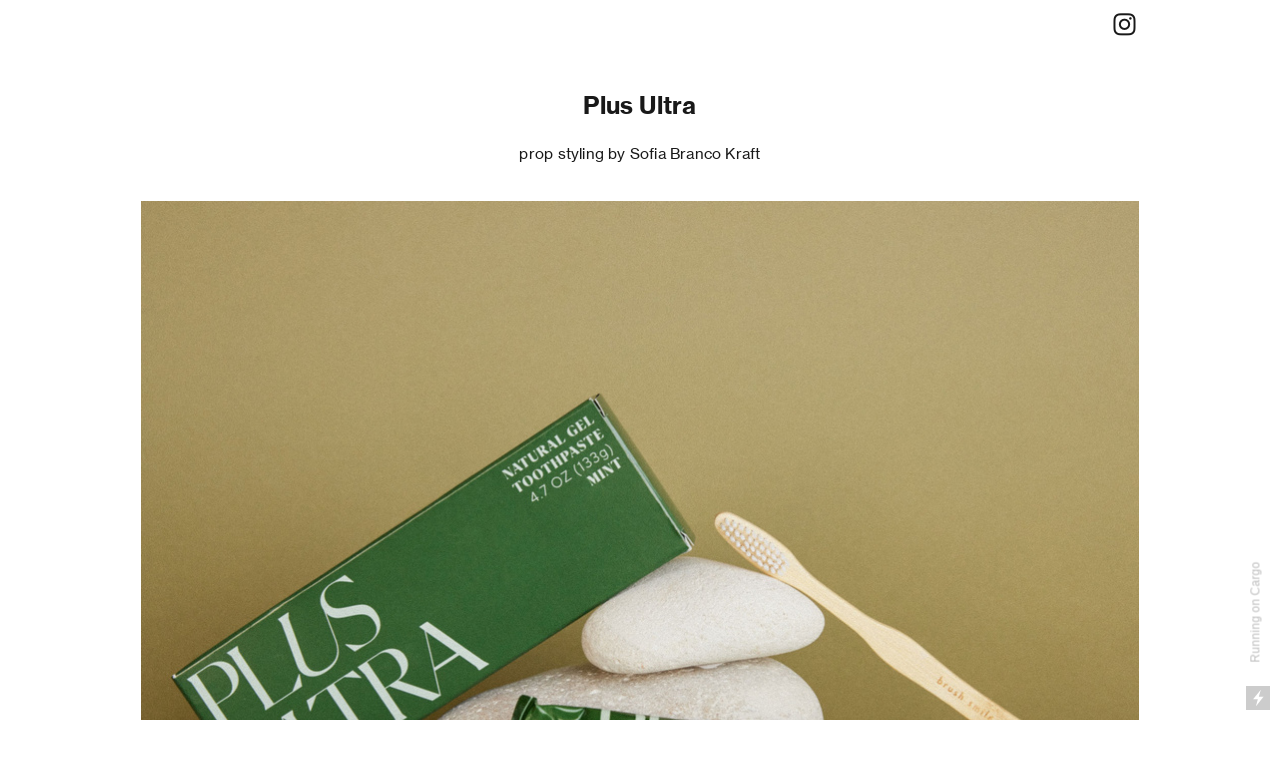

--- FILE ---
content_type: text/html; charset=UTF-8
request_url: https://sofiabrancokraft.com/PLUS-ULTRA
body_size: 26715
content:
<!DOCTYPE html>
<!-- 

        Running on cargo.site

-->
<html lang="en" data-predefined-style="true" data-css-presets="true" data-css-preset data-typography-preset>
	<head>
<script>
				var __cargo_context__ = 'live';
				var __cargo_js_ver__ = 'c=2837859173';
				var __cargo_maint__ = false;
				
				
			</script>
					<meta http-equiv="X-UA-Compatible" content="IE=edge,chrome=1">
		<meta http-equiv="Content-Type" content="text/html; charset=utf-8">
		<meta name="viewport" content="initial-scale=1.0, maximum-scale=1.0, user-scalable=no">
		
			<meta name="robots" content="index,follow">
		<title>PLUS ULTRA — Sofia Branco Kraft</title>
		<meta name="description" content="Plus Ultraprop styling by Sofia Branco Kraft">
				<meta name="twitter:card" content="summary_large_image">
		<meta name="twitter:title" content="PLUS ULTRA — Sofia Branco Kraft">
		<meta name="twitter:description" content="Plus Ultraprop styling by Sofia Branco Kraft">
		<meta name="twitter:image" content="https://freight.cargo.site/w/1200/i/2008ac549b07fe798a10d80e19c1ffa35810632a3be9806d2b14e362caf19a33/211030_Plus_Ultra_Still_Life_0175.jpg">
		<meta property="og:locale" content="en_US">
		<meta property="og:title" content="PLUS ULTRA — Sofia Branco Kraft">
		<meta property="og:description" content="Plus Ultraprop styling by Sofia Branco Kraft">
		<meta property="og:url" content="https://sofiabrancokraft.com/PLUS-ULTRA">
		<meta property="og:image" content="https://freight.cargo.site/w/1200/i/2008ac549b07fe798a10d80e19c1ffa35810632a3be9806d2b14e362caf19a33/211030_Plus_Ultra_Still_Life_0175.jpg">
		<meta property="og:type" content="website">

		<link rel="preconnect" href="https://static.cargo.site" crossorigin>
		<link rel="preconnect" href="https://freight.cargo.site" crossorigin>
				<link rel="preconnect" href="https://type.cargo.site" crossorigin>

		<!--<link rel="preload" href="https://static.cargo.site/assets/social/IconFont-Regular-0.9.3.woff2" as="font" type="font/woff" crossorigin>-->

		

		<link href="https://freight.cargo.site/t/original/i/039d6113f7710a2236cf78783476f55dff05d542f4dbd7ac5990a34addba56ce/000013400001.ico" rel="shortcut icon">
		<link href="https://sofiabrancokraft.com/rss" rel="alternate" type="application/rss+xml" title="Sofia Branco Kraft feed">

		<link href="https://sofiabrancokraft.com/stylesheet?c=2837859173&1674965257" id="member_stylesheet" rel="stylesheet" type="text/css" />
<style id="">@font-face{font-family:Icons;src:url(https://static.cargo.site/assets/social/IconFont-Regular-0.9.3.woff2);unicode-range:U+E000-E15C,U+F0000,U+FE0E}@font-face{font-family:Icons;src:url(https://static.cargo.site/assets/social/IconFont-Regular-0.9.3.woff2);font-weight:240;unicode-range:U+E000-E15C,U+F0000,U+FE0E}@font-face{font-family:Icons;src:url(https://static.cargo.site/assets/social/IconFont-Regular-0.9.3.woff2);unicode-range:U+E000-E15C,U+F0000,U+FE0E;font-weight:400}@font-face{font-family:Icons;src:url(https://static.cargo.site/assets/social/IconFont-Regular-0.9.3.woff2);unicode-range:U+E000-E15C,U+F0000,U+FE0E;font-weight:600}@font-face{font-family:Icons;src:url(https://static.cargo.site/assets/social/IconFont-Regular-0.9.3.woff2);unicode-range:U+E000-E15C,U+F0000,U+FE0E;font-weight:800}@font-face{font-family:Icons;src:url(https://static.cargo.site/assets/social/IconFont-Regular-0.9.3.woff2);unicode-range:U+E000-E15C,U+F0000,U+FE0E;font-style:italic}@font-face{font-family:Icons;src:url(https://static.cargo.site/assets/social/IconFont-Regular-0.9.3.woff2);unicode-range:U+E000-E15C,U+F0000,U+FE0E;font-weight:200;font-style:italic}@font-face{font-family:Icons;src:url(https://static.cargo.site/assets/social/IconFont-Regular-0.9.3.woff2);unicode-range:U+E000-E15C,U+F0000,U+FE0E;font-weight:400;font-style:italic}@font-face{font-family:Icons;src:url(https://static.cargo.site/assets/social/IconFont-Regular-0.9.3.woff2);unicode-range:U+E000-E15C,U+F0000,U+FE0E;font-weight:600;font-style:italic}@font-face{font-family:Icons;src:url(https://static.cargo.site/assets/social/IconFont-Regular-0.9.3.woff2);unicode-range:U+E000-E15C,U+F0000,U+FE0E;font-weight:800;font-style:italic}body.iconfont-loading,body.iconfont-loading *{color:transparent!important}body{-moz-osx-font-smoothing:grayscale;-webkit-font-smoothing:antialiased;-webkit-text-size-adjust:none}body.no-scroll{overflow:hidden}/*!
 * Content
 */.page{word-wrap:break-word}:focus{outline:0}.pointer-events-none{pointer-events:none}.pointer-events-auto{pointer-events:auto}.pointer-events-none .page_content .audio-player,.pointer-events-none .page_content .shop_product,.pointer-events-none .page_content a,.pointer-events-none .page_content audio,.pointer-events-none .page_content button,.pointer-events-none .page_content details,.pointer-events-none .page_content iframe,.pointer-events-none .page_content img,.pointer-events-none .page_content input,.pointer-events-none .page_content video{pointer-events:auto}.pointer-events-none .page_content *>a,.pointer-events-none .page_content>a{position:relative}s *{text-transform:inherit}#toolset{position:fixed;bottom:10px;right:10px;z-index:8}.mobile #toolset,.template_site_inframe #toolset{display:none}#toolset a{display:block;height:24px;width:24px;margin:0;padding:0;text-decoration:none;background:rgba(0,0,0,.2)}#toolset a:hover{background:rgba(0,0,0,.8)}[data-adminview] #toolset a,[data-adminview] #toolset_admin a{background:rgba(0,0,0,.04);pointer-events:none;cursor:default}#toolset_admin a:active{background:rgba(0,0,0,.7)}#toolset_admin a svg>*{transform:scale(1.1) translate(0,-.5px);transform-origin:50% 50%}#toolset_admin a svg{pointer-events:none;width:100%!important;height:auto!important}#following-container{overflow:auto;-webkit-overflow-scrolling:touch}#following-container iframe{height:100%;width:100%;position:absolute;top:0;left:0;right:0;bottom:0}:root{--following-width:-400px;--following-animation-duration:450ms}@keyframes following-open{0%{transform:translateX(0)}100%{transform:translateX(var(--following-width))}}@keyframes following-open-inverse{0%{transform:translateX(0)}100%{transform:translateX(calc(-1 * var(--following-width)))}}@keyframes following-close{0%{transform:translateX(var(--following-width))}100%{transform:translateX(0)}}@keyframes following-close-inverse{0%{transform:translateX(calc(-1 * var(--following-width)))}100%{transform:translateX(0)}}body.animate-left{animation:following-open var(--following-animation-duration);animation-fill-mode:both;animation-timing-function:cubic-bezier(.24,1,.29,1)}#following-container.animate-left{animation:following-close-inverse var(--following-animation-duration);animation-fill-mode:both;animation-timing-function:cubic-bezier(.24,1,.29,1)}#following-container.animate-left #following-frame{animation:following-close var(--following-animation-duration);animation-fill-mode:both;animation-timing-function:cubic-bezier(.24,1,.29,1)}body.animate-right{animation:following-close var(--following-animation-duration);animation-fill-mode:both;animation-timing-function:cubic-bezier(.24,1,.29,1)}#following-container.animate-right{animation:following-open-inverse var(--following-animation-duration);animation-fill-mode:both;animation-timing-function:cubic-bezier(.24,1,.29,1)}#following-container.animate-right #following-frame{animation:following-open var(--following-animation-duration);animation-fill-mode:both;animation-timing-function:cubic-bezier(.24,1,.29,1)}.slick-slider{position:relative;display:block;-moz-box-sizing:border-box;box-sizing:border-box;-webkit-user-select:none;-moz-user-select:none;-ms-user-select:none;user-select:none;-webkit-touch-callout:none;-khtml-user-select:none;-ms-touch-action:pan-y;touch-action:pan-y;-webkit-tap-highlight-color:transparent}.slick-list{position:relative;display:block;overflow:hidden;margin:0;padding:0}.slick-list:focus{outline:0}.slick-list.dragging{cursor:pointer;cursor:hand}.slick-slider .slick-list,.slick-slider .slick-track{transform:translate3d(0,0,0);will-change:transform}.slick-track{position:relative;top:0;left:0;display:block}.slick-track:after,.slick-track:before{display:table;content:'';width:1px;height:1px;margin-top:-1px;margin-left:-1px}.slick-track:after{clear:both}.slick-loading .slick-track{visibility:hidden}.slick-slide{display:none;float:left;height:100%;min-height:1px}[dir=rtl] .slick-slide{float:right}.content .slick-slide img{display:inline-block}.content .slick-slide img:not(.image-zoom){cursor:pointer}.content .scrub .slick-list,.content .scrub .slick-slide img:not(.image-zoom){cursor:ew-resize}body.slideshow-scrub-dragging *{cursor:ew-resize!important}.content .slick-slide img:not([src]),.content .slick-slide img[src='']{width:100%;height:auto}.slick-slide.slick-loading img{display:none}.slick-slide.dragging img{pointer-events:none}.slick-initialized .slick-slide{display:block}.slick-loading .slick-slide{visibility:hidden}.slick-vertical .slick-slide{display:block;height:auto;border:1px solid transparent}.slick-arrow.slick-hidden{display:none}.slick-arrow{position:absolute;z-index:9;width:0;top:0;height:100%;cursor:pointer;will-change:opacity;-webkit-transition:opacity 333ms cubic-bezier(.4,0,.22,1);transition:opacity 333ms cubic-bezier(.4,0,.22,1)}.slick-arrow.hidden{opacity:0}.slick-arrow svg{position:absolute;width:36px;height:36px;top:0;left:0;right:0;bottom:0;margin:auto;transform:translate(.25px,.25px)}.slick-arrow svg.right-arrow{transform:translate(.25px,.25px) scaleX(-1)}.slick-arrow svg:active{opacity:.75}.slick-arrow svg .arrow-shape{fill:none!important;stroke:#fff;stroke-linecap:square}.slick-arrow svg .arrow-outline{fill:none!important;stroke-width:2.5px;stroke:rgba(0,0,0,.6);stroke-linecap:square}.slick-arrow.slick-next{right:0;text-align:right}.slick-next svg,.wallpaper-navigation .slick-next svg{margin-right:10px}.mobile .slick-next svg{margin-right:10px}.slick-arrow.slick-prev{text-align:left}.slick-prev svg,.wallpaper-navigation .slick-prev svg{margin-left:10px}.mobile .slick-prev svg{margin-left:10px}.loading_animation{display:none;vertical-align:middle;z-index:15;line-height:0;pointer-events:none;border-radius:100%}.loading_animation.hidden{display:none}.loading_animation.pulsing{opacity:0;display:inline-block;animation-delay:.1s;-webkit-animation-delay:.1s;-moz-animation-delay:.1s;animation-duration:12s;animation-iteration-count:infinite;animation:fade-pulse-in .5s ease-in-out;-moz-animation:fade-pulse-in .5s ease-in-out;-webkit-animation:fade-pulse-in .5s ease-in-out;-webkit-animation-fill-mode:forwards;-moz-animation-fill-mode:forwards;animation-fill-mode:forwards}.loading_animation.pulsing.no-delay{animation-delay:0s;-webkit-animation-delay:0s;-moz-animation-delay:0s}.loading_animation div{border-radius:100%}.loading_animation div svg{max-width:100%;height:auto}.loading_animation div,.loading_animation div svg{width:20px;height:20px}.loading_animation.full-width svg{width:100%;height:auto}.loading_animation.full-width.big svg{width:100px;height:100px}.loading_animation div svg>*{fill:#ccc}.loading_animation div{-webkit-animation:spin-loading 12s ease-out;-webkit-animation-iteration-count:infinite;-moz-animation:spin-loading 12s ease-out;-moz-animation-iteration-count:infinite;animation:spin-loading 12s ease-out;animation-iteration-count:infinite}.loading_animation.hidden{display:none}[data-backdrop] .loading_animation{position:absolute;top:15px;left:15px;z-index:99}.loading_animation.position-absolute.middle{top:calc(50% - 10px);left:calc(50% - 10px)}.loading_animation.position-absolute.topleft{top:0;left:0}.loading_animation.position-absolute.middleright{top:calc(50% - 10px);right:1rem}.loading_animation.position-absolute.middleleft{top:calc(50% - 10px);left:1rem}.loading_animation.gray div svg>*{fill:#999}.loading_animation.gray-dark div svg>*{fill:#666}.loading_animation.gray-darker div svg>*{fill:#555}.loading_animation.gray-light div svg>*{fill:#ccc}.loading_animation.white div svg>*{fill:rgba(255,255,255,.85)}.loading_animation.blue div svg>*{fill:#698fff}.loading_animation.inline{display:inline-block;margin-bottom:.5ex}.loading_animation.inline.left{margin-right:.5ex}@-webkit-keyframes fade-pulse-in{0%{opacity:0}50%{opacity:.5}100%{opacity:1}}@-moz-keyframes fade-pulse-in{0%{opacity:0}50%{opacity:.5}100%{opacity:1}}@keyframes fade-pulse-in{0%{opacity:0}50%{opacity:.5}100%{opacity:1}}@-webkit-keyframes pulsate{0%{opacity:1}50%{opacity:0}100%{opacity:1}}@-moz-keyframes pulsate{0%{opacity:1}50%{opacity:0}100%{opacity:1}}@keyframes pulsate{0%{opacity:1}50%{opacity:0}100%{opacity:1}}@-webkit-keyframes spin-loading{0%{transform:rotate(0)}9%{transform:rotate(1050deg)}18%{transform:rotate(-1090deg)}20%{transform:rotate(-1080deg)}23%{transform:rotate(-1080deg)}28%{transform:rotate(-1095deg)}29%{transform:rotate(-1065deg)}34%{transform:rotate(-1080deg)}35%{transform:rotate(-1050deg)}40%{transform:rotate(-1065deg)}41%{transform:rotate(-1035deg)}44%{transform:rotate(-1035deg)}47%{transform:rotate(-2160deg)}50%{transform:rotate(-2160deg)}56%{transform:rotate(45deg)}60%{transform:rotate(45deg)}80%{transform:rotate(6120deg)}100%{transform:rotate(0)}}@keyframes spin-loading{0%{transform:rotate(0)}9%{transform:rotate(1050deg)}18%{transform:rotate(-1090deg)}20%{transform:rotate(-1080deg)}23%{transform:rotate(-1080deg)}28%{transform:rotate(-1095deg)}29%{transform:rotate(-1065deg)}34%{transform:rotate(-1080deg)}35%{transform:rotate(-1050deg)}40%{transform:rotate(-1065deg)}41%{transform:rotate(-1035deg)}44%{transform:rotate(-1035deg)}47%{transform:rotate(-2160deg)}50%{transform:rotate(-2160deg)}56%{transform:rotate(45deg)}60%{transform:rotate(45deg)}80%{transform:rotate(6120deg)}100%{transform:rotate(0)}}[grid-row]{align-items:flex-start;box-sizing:border-box;display:-webkit-box;display:-webkit-flex;display:-ms-flexbox;display:flex;-webkit-flex-wrap:wrap;-ms-flex-wrap:wrap;flex-wrap:wrap}[grid-col]{box-sizing:border-box}[grid-row] [grid-col].empty:after{content:"\0000A0";cursor:text}body.mobile[data-adminview=content-editproject] [grid-row] [grid-col].empty:after{display:none}[grid-col=auto]{-webkit-box-flex:1;-webkit-flex:1;-ms-flex:1;flex:1}[grid-col=x12]{width:100%}[grid-col=x11]{width:50%}[grid-col=x10]{width:33.33%}[grid-col=x9]{width:25%}[grid-col=x8]{width:20%}[grid-col=x7]{width:16.666666667%}[grid-col=x6]{width:14.285714286%}[grid-col=x5]{width:12.5%}[grid-col=x4]{width:11.111111111%}[grid-col=x3]{width:10%}[grid-col=x2]{width:9.090909091%}[grid-col=x1]{width:8.333333333%}[grid-col="1"]{width:8.33333%}[grid-col="2"]{width:16.66667%}[grid-col="3"]{width:25%}[grid-col="4"]{width:33.33333%}[grid-col="5"]{width:41.66667%}[grid-col="6"]{width:50%}[grid-col="7"]{width:58.33333%}[grid-col="8"]{width:66.66667%}[grid-col="9"]{width:75%}[grid-col="10"]{width:83.33333%}[grid-col="11"]{width:91.66667%}[grid-col="12"]{width:100%}body.mobile [grid-responsive] [grid-col]{width:100%;-webkit-box-flex:none;-webkit-flex:none;-ms-flex:none;flex:none}[data-ce-host=true][contenteditable=true] [grid-pad]{pointer-events:none}[data-ce-host=true][contenteditable=true] [grid-pad]>*{pointer-events:auto}[grid-pad="0"]{padding:0}[grid-pad="0.25"]{padding:.125rem}[grid-pad="0.5"]{padding:.25rem}[grid-pad="0.75"]{padding:.375rem}[grid-pad="1"]{padding:.5rem}[grid-pad="1.25"]{padding:.625rem}[grid-pad="1.5"]{padding:.75rem}[grid-pad="1.75"]{padding:.875rem}[grid-pad="2"]{padding:1rem}[grid-pad="2.5"]{padding:1.25rem}[grid-pad="3"]{padding:1.5rem}[grid-pad="3.5"]{padding:1.75rem}[grid-pad="4"]{padding:2rem}[grid-pad="5"]{padding:2.5rem}[grid-pad="6"]{padding:3rem}[grid-pad="7"]{padding:3.5rem}[grid-pad="8"]{padding:4rem}[grid-pad="9"]{padding:4.5rem}[grid-pad="10"]{padding:5rem}[grid-gutter="0"]{margin:0}[grid-gutter="0.5"]{margin:-.25rem}[grid-gutter="1"]{margin:-.5rem}[grid-gutter="1.5"]{margin:-.75rem}[grid-gutter="2"]{margin:-1rem}[grid-gutter="2.5"]{margin:-1.25rem}[grid-gutter="3"]{margin:-1.5rem}[grid-gutter="3.5"]{margin:-1.75rem}[grid-gutter="4"]{margin:-2rem}[grid-gutter="5"]{margin:-2.5rem}[grid-gutter="6"]{margin:-3rem}[grid-gutter="7"]{margin:-3.5rem}[grid-gutter="8"]{margin:-4rem}[grid-gutter="10"]{margin:-5rem}[grid-gutter="12"]{margin:-6rem}[grid-gutter="14"]{margin:-7rem}[grid-gutter="16"]{margin:-8rem}[grid-gutter="18"]{margin:-9rem}[grid-gutter="20"]{margin:-10rem}small{max-width:100%;text-decoration:inherit}img:not([src]),img[src='']{outline:1px solid rgba(177,177,177,.4);outline-offset:-1px;content:url([data-uri])}img.image-zoom{cursor:-webkit-zoom-in;cursor:-moz-zoom-in;cursor:zoom-in}#imprimatur{color:#333;font-size:10px;font-family:-apple-system,BlinkMacSystemFont,"Segoe UI",Roboto,Oxygen,Ubuntu,Cantarell,"Open Sans","Helvetica Neue",sans-serif,"Sans Serif",Icons;/*!System*/position:fixed;opacity:.3;right:-28px;bottom:160px;transform:rotate(270deg);-ms-transform:rotate(270deg);-webkit-transform:rotate(270deg);z-index:8;text-transform:uppercase;color:#999;opacity:.5;padding-bottom:2px;text-decoration:none}.mobile #imprimatur{display:none}bodycopy cargo-link a{font-family:-apple-system,BlinkMacSystemFont,"Segoe UI",Roboto,Oxygen,Ubuntu,Cantarell,"Open Sans","Helvetica Neue",sans-serif,"Sans Serif",Icons;/*!System*/font-size:12px;font-style:normal;font-weight:400;transform:rotate(270deg);text-decoration:none;position:fixed!important;right:-27px;bottom:100px;text-decoration:none;letter-spacing:normal;background:0 0;border:0;border-bottom:0;outline:0}/*! PhotoSwipe Default UI CSS by Dmitry Semenov | photoswipe.com | MIT license */.pswp--has_mouse .pswp__button--arrow--left,.pswp--has_mouse .pswp__button--arrow--right,.pswp__ui{visibility:visible}.pswp--minimal--dark .pswp__top-bar,.pswp__button{background:0 0}.pswp,.pswp__bg,.pswp__container,.pswp__img--placeholder,.pswp__zoom-wrap,.quick-view-navigation{-webkit-backface-visibility:hidden}.pswp__button{cursor:pointer;opacity:1;-webkit-appearance:none;transition:opacity .2s;-webkit-box-shadow:none;box-shadow:none}.pswp__button-close>svg{top:10px;right:10px;margin-left:auto}.pswp--touch .quick-view-navigation{display:none}.pswp__ui{-webkit-font-smoothing:auto;opacity:1;z-index:1550}.quick-view-navigation{will-change:opacity;-webkit-transition:opacity 333ms cubic-bezier(.4,0,.22,1);transition:opacity 333ms cubic-bezier(.4,0,.22,1)}.quick-view-navigation .pswp__group .pswp__button{pointer-events:auto}.pswp__button>svg{position:absolute;width:36px;height:36px}.quick-view-navigation .pswp__group:active svg{opacity:.75}.pswp__button svg .shape-shape{fill:#fff}.pswp__button svg .shape-outline{fill:#000}.pswp__button-prev>svg{top:0;bottom:0;left:10px;margin:auto}.pswp__button-next>svg{top:0;bottom:0;right:10px;margin:auto}.quick-view-navigation .pswp__group .pswp__button-prev{position:absolute;left:0;top:0;width:0;height:100%}.quick-view-navigation .pswp__group .pswp__button-next{position:absolute;right:0;top:0;width:0;height:100%}.quick-view-navigation .close-button,.quick-view-navigation .left-arrow,.quick-view-navigation .right-arrow{transform:translate(.25px,.25px)}.quick-view-navigation .right-arrow{transform:translate(.25px,.25px) scaleX(-1)}.pswp__button svg .shape-outline{fill:transparent!important;stroke:#000;stroke-width:2.5px;stroke-linecap:square}.pswp__button svg .shape-shape{fill:transparent!important;stroke:#fff;stroke-width:1.5px;stroke-linecap:square}.pswp__bg,.pswp__scroll-wrap,.pswp__zoom-wrap{width:100%;position:absolute}.quick-view-navigation .pswp__group .pswp__button-close{margin:0}.pswp__container,.pswp__item,.pswp__zoom-wrap{right:0;bottom:0;top:0;position:absolute;left:0}.pswp__ui--hidden .pswp__button{opacity:.001}.pswp__ui--hidden .pswp__button,.pswp__ui--hidden .pswp__button *{pointer-events:none}.pswp .pswp__ui.pswp__ui--displaynone{display:none}.pswp__element--disabled{display:none!important}/*! PhotoSwipe main CSS by Dmitry Semenov | photoswipe.com | MIT license */.pswp{position:fixed;display:none;height:100%;width:100%;top:0;left:0;right:0;bottom:0;margin:auto;-ms-touch-action:none;touch-action:none;z-index:9999999;-webkit-text-size-adjust:100%;line-height:initial;letter-spacing:initial;outline:0}.pswp img{max-width:none}.pswp--zoom-disabled .pswp__img{cursor:default!important}.pswp--animate_opacity{opacity:.001;will-change:opacity;-webkit-transition:opacity 333ms cubic-bezier(.4,0,.22,1);transition:opacity 333ms cubic-bezier(.4,0,.22,1)}.pswp--open{display:block}.pswp--zoom-allowed .pswp__img{cursor:-webkit-zoom-in;cursor:-moz-zoom-in;cursor:zoom-in}.pswp--zoomed-in .pswp__img{cursor:-webkit-grab;cursor:-moz-grab;cursor:grab}.pswp--dragging .pswp__img{cursor:-webkit-grabbing;cursor:-moz-grabbing;cursor:grabbing}.pswp__bg{left:0;top:0;height:100%;opacity:0;transform:translateZ(0);will-change:opacity}.pswp__scroll-wrap{left:0;top:0;height:100%}.pswp__container,.pswp__zoom-wrap{-ms-touch-action:none;touch-action:none}.pswp__container,.pswp__img{-webkit-user-select:none;-moz-user-select:none;-ms-user-select:none;user-select:none;-webkit-tap-highlight-color:transparent;-webkit-touch-callout:none}.pswp__zoom-wrap{-webkit-transform-origin:left top;-ms-transform-origin:left top;transform-origin:left top;-webkit-transition:-webkit-transform 222ms cubic-bezier(.4,0,.22,1);transition:transform 222ms cubic-bezier(.4,0,.22,1)}.pswp__bg{-webkit-transition:opacity 222ms cubic-bezier(.4,0,.22,1);transition:opacity 222ms cubic-bezier(.4,0,.22,1)}.pswp--animated-in .pswp__bg,.pswp--animated-in .pswp__zoom-wrap{-webkit-transition:none;transition:none}.pswp--hide-overflow .pswp__scroll-wrap,.pswp--hide-overflow.pswp{overflow:hidden}.pswp__img{position:absolute;width:auto;height:auto;top:0;left:0}.pswp__img--placeholder--blank{background:#222}.pswp--ie .pswp__img{width:100%!important;height:auto!important;left:0;top:0}.pswp__ui--idle{opacity:0}.pswp__error-msg{position:absolute;left:0;top:50%;width:100%;text-align:center;font-size:14px;line-height:16px;margin-top:-8px;color:#ccc}.pswp__error-msg a{color:#ccc;text-decoration:underline}.pswp__error-msg{font-family:-apple-system,BlinkMacSystemFont,"Segoe UI",Roboto,Oxygen,Ubuntu,Cantarell,"Open Sans","Helvetica Neue",sans-serif}.quick-view.mouse-down .iframe-item{pointer-events:none!important}.quick-view-caption-positioner{pointer-events:none;width:100%;height:100%}.quick-view-caption-wrapper{margin:auto;position:absolute;bottom:0;left:0;right:0}.quick-view-horizontal-align-left .quick-view-caption-wrapper{margin-left:0}.quick-view-horizontal-align-right .quick-view-caption-wrapper{margin-right:0}[data-quick-view-caption]{transition:.1s opacity ease-in-out;position:absolute;bottom:0;left:0;right:0}.quick-view-horizontal-align-left [data-quick-view-caption]{text-align:left}.quick-view-horizontal-align-right [data-quick-view-caption]{text-align:right}.quick-view-caption{transition:.1s opacity ease-in-out}.quick-view-caption>*{display:inline-block}.quick-view-caption *{pointer-events:auto}.quick-view-caption.hidden{opacity:0}.shop_product .dropdown_wrapper{flex:0 0 100%;position:relative}.shop_product select{appearance:none;-moz-appearance:none;-webkit-appearance:none;outline:0;-webkit-font-smoothing:antialiased;-moz-osx-font-smoothing:grayscale;cursor:pointer;border-radius:0;white-space:nowrap;overflow:hidden!important;text-overflow:ellipsis}.shop_product select.dropdown::-ms-expand{display:none}.shop_product a{cursor:pointer;border-bottom:none;text-decoration:none}.shop_product a.out-of-stock{pointer-events:none}body.audio-player-dragging *{cursor:ew-resize!important}.audio-player{display:inline-flex;flex:1 0 calc(100% - 2px);width:calc(100% - 2px)}.audio-player .button{height:100%;flex:0 0 3.3rem;display:flex}.audio-player .separator{left:3.3rem;height:100%}.audio-player .buffer{width:0%;height:100%;transition:left .3s linear,width .3s linear}.audio-player.seeking .buffer{transition:left 0s,width 0s}.audio-player.seeking{user-select:none;-webkit-user-select:none;cursor:ew-resize}.audio-player.seeking *{user-select:none;-webkit-user-select:none;cursor:ew-resize}.audio-player .bar{overflow:hidden;display:flex;justify-content:space-between;align-content:center;flex-grow:1}.audio-player .progress{width:0%;height:100%;transition:width .3s linear}.audio-player.seeking .progress{transition:width 0s}.audio-player .pause,.audio-player .play{cursor:pointer;height:100%}.audio-player .note-icon{margin:auto 0;order:2;flex:0 1 auto}.audio-player .title{white-space:nowrap;overflow:hidden;text-overflow:ellipsis;pointer-events:none;user-select:none;padding:.5rem 0 .5rem 1rem;margin:auto auto auto 0;flex:0 3 auto;min-width:0;width:100%}.audio-player .total-time{flex:0 1 auto;margin:auto 0}.audio-player .current-time,.audio-player .play-text{flex:0 1 auto;margin:auto 0}.audio-player .stream-anim{user-select:none;margin:auto auto auto 0}.audio-player .stream-anim span{display:inline-block}.audio-player .buffer,.audio-player .current-time,.audio-player .note-svg,.audio-player .play-text,.audio-player .separator,.audio-player .total-time{user-select:none;pointer-events:none}.audio-player .buffer,.audio-player .play-text,.audio-player .progress{position:absolute}.audio-player,.audio-player .bar,.audio-player .button,.audio-player .current-time,.audio-player .note-icon,.audio-player .pause,.audio-player .play,.audio-player .total-time{position:relative}body.mobile .audio-player,body.mobile .audio-player *{-webkit-touch-callout:none}#standalone-admin-frame{border:0;width:400px;position:absolute;right:0;top:0;height:100vh;z-index:99}body[standalone-admin=true] #standalone-admin-frame{transform:translate(0,0)}body[standalone-admin=true] .main_container{width:calc(100% - 400px)}body[standalone-admin=false] #standalone-admin-frame{transform:translate(100%,0)}body[standalone-admin=false] .main_container{width:100%}.toggle_standaloneAdmin{position:fixed;top:0;right:400px;height:40px;width:40px;z-index:999;cursor:pointer;background-color:rgba(0,0,0,.4)}.toggle_standaloneAdmin:active{opacity:.7}body[standalone-admin=false] .toggle_standaloneAdmin{right:0}.toggle_standaloneAdmin *{color:#fff;fill:#fff}.toggle_standaloneAdmin svg{padding:6px;width:100%;height:100%;opacity:.85}body[standalone-admin=false] .toggle_standaloneAdmin #close,body[standalone-admin=true] .toggle_standaloneAdmin #backdropsettings{display:none}.toggle_standaloneAdmin>div{width:100%;height:100%}#admin_toggle_button{position:fixed;top:50%;transform:translate(0,-50%);right:400px;height:36px;width:12px;z-index:999;cursor:pointer;background-color:rgba(0,0,0,.09);padding-left:2px;margin-right:5px}#admin_toggle_button .bar{content:'';background:rgba(0,0,0,.09);position:fixed;width:5px;bottom:0;top:0;z-index:10}#admin_toggle_button:active{background:rgba(0,0,0,.065)}#admin_toggle_button *{color:#fff;fill:#fff}#admin_toggle_button svg{padding:0;width:16px;height:36px;margin-left:1px;opacity:1}#admin_toggle_button svg *{fill:#fff;opacity:1}#admin_toggle_button[data-state=closed] .toggle_admin_close{display:none}#admin_toggle_button[data-state=closed],#admin_toggle_button[data-state=closed] .toggle_admin_open{width:20px;cursor:pointer;margin:0}#admin_toggle_button[data-state=closed] svg{margin-left:2px}#admin_toggle_button[data-state=open] .toggle_admin_open{display:none}select,select *{text-rendering:auto!important}b b{font-weight:inherit}*{-webkit-box-sizing:border-box;-moz-box-sizing:border-box;box-sizing:border-box}customhtml>*{position:relative;z-index:10}body,html{min-height:100vh;margin:0;padding:0}html{touch-action:manipulation;position:relative;background-color:#fff}.main_container{min-height:100vh;width:100%;overflow:hidden}.container{display:-webkit-box;display:-webkit-flex;display:-moz-box;display:-ms-flexbox;display:flex;-webkit-flex-wrap:wrap;-moz-flex-wrap:wrap;-ms-flex-wrap:wrap;flex-wrap:wrap;max-width:100%;width:100%;overflow:visible}.container{align-items:flex-start;-webkit-align-items:flex-start}.page{z-index:2}.page ul li>text-limit{display:block}.content,.content_container,.pinned{-webkit-flex:1 0 auto;-moz-flex:1 0 auto;-ms-flex:1 0 auto;flex:1 0 auto;max-width:100%}.content_container{width:100%}.content_container.full_height{min-height:100vh}.page_background{position:absolute;top:0;left:0;width:100%;height:100%}.page_container{position:relative;overflow:visible;width:100%}.backdrop{position:absolute;top:0;z-index:1;width:100%;height:100%;max-height:100vh}.backdrop>div{position:absolute;top:0;left:0;width:100%;height:100%;-webkit-backface-visibility:hidden;backface-visibility:hidden;transform:translate3d(0,0,0);contain:strict}[data-backdrop].backdrop>div[data-overflowing]{max-height:100vh;position:absolute;top:0;left:0}body.mobile [split-responsive]{display:flex;flex-direction:column}body.mobile [split-responsive] .container{width:100%;order:2}body.mobile [split-responsive] .backdrop{position:relative;height:50vh;width:100%;order:1}body.mobile [split-responsive] [data-auxiliary].backdrop{position:absolute;height:50vh;width:100%;order:1}.page{position:relative;z-index:2}img[data-align=left]{float:left}img[data-align=right]{float:right}[data-rotation]{transform-origin:center center}.content .page_content:not([contenteditable=true]) [data-draggable]{pointer-events:auto!important;backface-visibility:hidden}.preserve-3d{-moz-transform-style:preserve-3d;transform-style:preserve-3d}.content .page_content:not([contenteditable=true]) [data-draggable] iframe{pointer-events:none!important}.dragging-active iframe{pointer-events:none!important}.content .page_content:not([contenteditable=true]) [data-draggable]:active{opacity:1}.content .scroll-transition-fade{transition:transform 1s ease-in-out,opacity .8s ease-in-out}.content .scroll-transition-fade.below-viewport{opacity:0;transform:translateY(40px)}.mobile.full_width .page_container:not([split-layout]) .container_width{width:100%}[data-view=pinned_bottom] .bottom_pin_invisibility{visibility:hidden}.pinned{position:relative;width:100%}.pinned .page_container.accommodate:not(.fixed):not(.overlay){z-index:2}.pinned .page_container.overlay{position:absolute;z-index:4}.pinned .page_container.overlay.fixed{position:fixed}.pinned .page_container.overlay.fixed .page{max-height:100vh;-webkit-overflow-scrolling:touch}.pinned .page_container.overlay.fixed .page.allow-scroll{overflow-y:auto;overflow-x:hidden}.pinned .page_container.overlay.fixed .page.allow-scroll{align-items:flex-start;-webkit-align-items:flex-start}.pinned .page_container .page.allow-scroll::-webkit-scrollbar{width:0;background:0 0;display:none}.pinned.pinned_top .page_container.overlay{left:0;top:0}.pinned.pinned_bottom .page_container.overlay{left:0;bottom:0}div[data-container=set]:empty{margin-top:1px}.thumbnails{position:relative;z-index:1}[thumbnails=grid]{align-items:baseline}[thumbnails=justify] .thumbnail{box-sizing:content-box}[thumbnails][data-padding-zero] .thumbnail{margin-bottom:-1px}[thumbnails=montessori] .thumbnail{pointer-events:auto;position:absolute}[thumbnails] .thumbnail>a{display:block;text-decoration:none}[thumbnails=montessori]{height:0}[thumbnails][data-resizing],[thumbnails][data-resizing] *{cursor:nwse-resize}[thumbnails] .thumbnail .resize-handle{cursor:nwse-resize;width:26px;height:26px;padding:5px;position:absolute;opacity:.75;right:-1px;bottom:-1px;z-index:100}[thumbnails][data-resizing] .resize-handle{display:none}[thumbnails] .thumbnail .resize-handle svg{position:absolute;top:0;left:0}[thumbnails] .thumbnail .resize-handle:hover{opacity:1}[data-can-move].thumbnail .resize-handle svg .resize_path_outline{fill:#fff}[data-can-move].thumbnail .resize-handle svg .resize_path{fill:#000}[thumbnails=montessori] .thumbnail_sizer{height:0;width:100%;position:relative;padding-bottom:100%;pointer-events:none}[thumbnails] .thumbnail img{display:block;min-height:3px;margin-bottom:0}[thumbnails] .thumbnail img:not([src]),img[src=""]{margin:0!important;width:100%;min-height:3px;height:100%!important;position:absolute}[aspect-ratio="1x1"].thumb_image{height:0;padding-bottom:100%;overflow:hidden}[aspect-ratio="4x3"].thumb_image{height:0;padding-bottom:75%;overflow:hidden}[aspect-ratio="16x9"].thumb_image{height:0;padding-bottom:56.25%;overflow:hidden}[thumbnails] .thumb_image{width:100%;position:relative}[thumbnails][thumbnail-vertical-align=top]{align-items:flex-start}[thumbnails][thumbnail-vertical-align=middle]{align-items:center}[thumbnails][thumbnail-vertical-align=bottom]{align-items:baseline}[thumbnails][thumbnail-horizontal-align=left]{justify-content:flex-start}[thumbnails][thumbnail-horizontal-align=middle]{justify-content:center}[thumbnails][thumbnail-horizontal-align=right]{justify-content:flex-end}.thumb_image.default_image>svg{position:absolute;top:0;left:0;bottom:0;right:0;width:100%;height:100%}.thumb_image.default_image{outline:1px solid #ccc;outline-offset:-1px;position:relative}.mobile.full_width [data-view=Thumbnail] .thumbnails_width{width:100%}.content [data-draggable] a:active,.content [data-draggable] img:active{opacity:initial}.content .draggable-dragging{opacity:initial}[data-draggable].draggable_visible{visibility:visible}[data-draggable].draggable_hidden{visibility:hidden}.gallery_card [data-draggable],.marquee [data-draggable]{visibility:inherit}[data-draggable]{visibility:visible;background-color:rgba(0,0,0,.003)}#site_menu_panel_container .image-gallery:not(.initialized){height:0;padding-bottom:100%;min-height:initial}.image-gallery:not(.initialized){min-height:100vh;visibility:hidden;width:100%}.image-gallery .gallery_card img{display:block;width:100%;height:auto}.image-gallery .gallery_card{transform-origin:center}.image-gallery .gallery_card.dragging{opacity:.1;transform:initial!important}.image-gallery:not([image-gallery=slideshow]) .gallery_card iframe:only-child,.image-gallery:not([image-gallery=slideshow]) .gallery_card video:only-child{width:100%;height:100%;top:0;left:0;position:absolute}.image-gallery[image-gallery=slideshow] .gallery_card video[muted][autoplay]:not([controls]),.image-gallery[image-gallery=slideshow] .gallery_card video[muted][data-autoplay]:not([controls]){pointer-events:none}.image-gallery [image-gallery-pad="0"] video:only-child{object-fit:cover;height:calc(100% + 1px)}div.image-gallery>a,div.image-gallery>iframe,div.image-gallery>img,div.image-gallery>video{display:none}[image-gallery-row]{align-items:flex-start;box-sizing:border-box;display:-webkit-box;display:-webkit-flex;display:-ms-flexbox;display:flex;-webkit-flex-wrap:wrap;-ms-flex-wrap:wrap;flex-wrap:wrap}.image-gallery .gallery_card_image{width:100%;position:relative}[data-predefined-style=true] .image-gallery a.gallery_card{display:block;border:none}[image-gallery-col]{box-sizing:border-box}[image-gallery-col=x12]{width:100%}[image-gallery-col=x11]{width:50%}[image-gallery-col=x10]{width:33.33%}[image-gallery-col=x9]{width:25%}[image-gallery-col=x8]{width:20%}[image-gallery-col=x7]{width:16.666666667%}[image-gallery-col=x6]{width:14.285714286%}[image-gallery-col=x5]{width:12.5%}[image-gallery-col=x4]{width:11.111111111%}[image-gallery-col=x3]{width:10%}[image-gallery-col=x2]{width:9.090909091%}[image-gallery-col=x1]{width:8.333333333%}.content .page_content [image-gallery-pad].image-gallery{pointer-events:none}.content .page_content [image-gallery-pad].image-gallery .gallery_card_image>*,.content .page_content [image-gallery-pad].image-gallery .gallery_image_caption{pointer-events:auto}.content .page_content [image-gallery-pad="0"]{padding:0}.content .page_content [image-gallery-pad="0.25"]{padding:.125rem}.content .page_content [image-gallery-pad="0.5"]{padding:.25rem}.content .page_content [image-gallery-pad="0.75"]{padding:.375rem}.content .page_content [image-gallery-pad="1"]{padding:.5rem}.content .page_content [image-gallery-pad="1.25"]{padding:.625rem}.content .page_content [image-gallery-pad="1.5"]{padding:.75rem}.content .page_content [image-gallery-pad="1.75"]{padding:.875rem}.content .page_content [image-gallery-pad="2"]{padding:1rem}.content .page_content [image-gallery-pad="2.5"]{padding:1.25rem}.content .page_content [image-gallery-pad="3"]{padding:1.5rem}.content .page_content [image-gallery-pad="3.5"]{padding:1.75rem}.content .page_content [image-gallery-pad="4"]{padding:2rem}.content .page_content [image-gallery-pad="5"]{padding:2.5rem}.content .page_content [image-gallery-pad="6"]{padding:3rem}.content .page_content [image-gallery-pad="7"]{padding:3.5rem}.content .page_content [image-gallery-pad="8"]{padding:4rem}.content .page_content [image-gallery-pad="9"]{padding:4.5rem}.content .page_content [image-gallery-pad="10"]{padding:5rem}.content .page_content [image-gallery-gutter="0"]{margin:0}.content .page_content [image-gallery-gutter="0.5"]{margin:-.25rem}.content .page_content [image-gallery-gutter="1"]{margin:-.5rem}.content .page_content [image-gallery-gutter="1.5"]{margin:-.75rem}.content .page_content [image-gallery-gutter="2"]{margin:-1rem}.content .page_content [image-gallery-gutter="2.5"]{margin:-1.25rem}.content .page_content [image-gallery-gutter="3"]{margin:-1.5rem}.content .page_content [image-gallery-gutter="3.5"]{margin:-1.75rem}.content .page_content [image-gallery-gutter="4"]{margin:-2rem}.content .page_content [image-gallery-gutter="5"]{margin:-2.5rem}.content .page_content [image-gallery-gutter="6"]{margin:-3rem}.content .page_content [image-gallery-gutter="7"]{margin:-3.5rem}.content .page_content [image-gallery-gutter="8"]{margin:-4rem}.content .page_content [image-gallery-gutter="10"]{margin:-5rem}.content .page_content [image-gallery-gutter="12"]{margin:-6rem}.content .page_content [image-gallery-gutter="14"]{margin:-7rem}.content .page_content [image-gallery-gutter="16"]{margin:-8rem}.content .page_content [image-gallery-gutter="18"]{margin:-9rem}.content .page_content [image-gallery-gutter="20"]{margin:-10rem}[image-gallery=slideshow]:not(.initialized)>*{min-height:1px;opacity:0;min-width:100%}[image-gallery=slideshow][data-constrained-by=height] [image-gallery-vertical-align].slick-track{align-items:flex-start}[image-gallery=slideshow] img.image-zoom:active{opacity:initial}[image-gallery=slideshow].slick-initialized .gallery_card{pointer-events:none}[image-gallery=slideshow].slick-initialized .gallery_card.slick-current{pointer-events:auto}[image-gallery=slideshow] .gallery_card:not(.has_caption){line-height:0}.content .page_content [image-gallery=slideshow].image-gallery>*{pointer-events:auto}.content [image-gallery=slideshow].image-gallery.slick-initialized .gallery_card{overflow:hidden;margin:0;display:flex;flex-flow:row wrap;flex-shrink:0}.content [image-gallery=slideshow].image-gallery.slick-initialized .gallery_card.slick-current{overflow:visible}[image-gallery=slideshow] .gallery_image_caption{opacity:1;transition:opacity .3s;-webkit-transition:opacity .3s;width:100%;margin-left:auto;margin-right:auto;clear:both}[image-gallery-horizontal-align=left] .gallery_image_caption{text-align:left}[image-gallery-horizontal-align=middle] .gallery_image_caption{text-align:center}[image-gallery-horizontal-align=right] .gallery_image_caption{text-align:right}[image-gallery=slideshow][data-slideshow-in-transition] .gallery_image_caption{opacity:0;transition:opacity .3s;-webkit-transition:opacity .3s}[image-gallery=slideshow] .gallery_card_image{width:initial;margin:0;display:inline-block}[image-gallery=slideshow] .gallery_card img{margin:0;display:block}[image-gallery=slideshow][data-exploded]{align-items:flex-start;box-sizing:border-box;display:-webkit-box;display:-webkit-flex;display:-ms-flexbox;display:flex;-webkit-flex-wrap:wrap;-ms-flex-wrap:wrap;flex-wrap:wrap;justify-content:flex-start;align-content:flex-start}[image-gallery=slideshow][data-exploded] .gallery_card{padding:1rem;width:16.666%}[image-gallery=slideshow][data-exploded] .gallery_card_image{height:0;display:block;width:100%}[image-gallery=grid]{align-items:baseline}[image-gallery=grid] .gallery_card.has_caption .gallery_card_image{display:block}[image-gallery=grid] [image-gallery-pad="0"].gallery_card{margin-bottom:-1px}[image-gallery=grid] .gallery_card img{margin:0}[image-gallery=columns] .gallery_card img{margin:0}[image-gallery=justify]{align-items:flex-start}[image-gallery=justify] .gallery_card img{margin:0}[image-gallery=montessori][image-gallery-row]{display:block}[image-gallery=montessori] a.gallery_card,[image-gallery=montessori] div.gallery_card{position:absolute;pointer-events:auto}[image-gallery=montessori][data-can-move] .gallery_card,[image-gallery=montessori][data-can-move] .gallery_card .gallery_card_image,[image-gallery=montessori][data-can-move] .gallery_card .gallery_card_image>*{cursor:move}[image-gallery=montessori]{position:relative;height:0}[image-gallery=freeform] .gallery_card{position:relative}[image-gallery=freeform] [image-gallery-pad="0"].gallery_card{margin-bottom:-1px}[image-gallery-vertical-align]{display:flex;flex-flow:row wrap}[image-gallery-vertical-align].slick-track{display:flex;flex-flow:row nowrap}.image-gallery .slick-list{margin-bottom:-.3px}[image-gallery-vertical-align=top]{align-content:flex-start;align-items:flex-start}[image-gallery-vertical-align=middle]{align-items:center;align-content:center}[image-gallery-vertical-align=bottom]{align-content:flex-end;align-items:flex-end}[image-gallery-horizontal-align=left]{justify-content:flex-start}[image-gallery-horizontal-align=middle]{justify-content:center}[image-gallery-horizontal-align=right]{justify-content:flex-end}.image-gallery[data-resizing],.image-gallery[data-resizing] *{cursor:nwse-resize!important}.image-gallery .gallery_card .resize-handle,.image-gallery .gallery_card .resize-handle *{cursor:nwse-resize!important}.image-gallery .gallery_card .resize-handle{width:26px;height:26px;padding:5px;position:absolute;opacity:.75;right:-1px;bottom:-1px;z-index:10}.image-gallery[data-resizing] .resize-handle{display:none}.image-gallery .gallery_card .resize-handle svg{cursor:nwse-resize!important;position:absolute;top:0;left:0}.image-gallery .gallery_card .resize-handle:hover{opacity:1}[data-can-move].gallery_card .resize-handle svg .resize_path_outline{fill:#fff}[data-can-move].gallery_card .resize-handle svg .resize_path{fill:#000}[image-gallery=montessori] .thumbnail_sizer{height:0;width:100%;position:relative;padding-bottom:100%;pointer-events:none}#site_menu_button{display:block;text-decoration:none;pointer-events:auto;z-index:9;vertical-align:top;cursor:pointer;box-sizing:content-box;font-family:Icons}#site_menu_button.custom_icon{padding:0;line-height:0}#site_menu_button.custom_icon img{width:100%;height:auto}#site_menu_wrapper.disabled #site_menu_button{display:none}#site_menu_wrapper.mobile_only #site_menu_button{display:none}body.mobile #site_menu_wrapper.mobile_only:not(.disabled) #site_menu_button:not(.active){display:block}#site_menu_panel_container[data-type=cargo_menu] #site_menu_panel{display:block;position:fixed;top:0;right:0;bottom:0;left:0;z-index:10;cursor:default}.site_menu{pointer-events:auto;position:absolute;z-index:11;top:0;bottom:0;line-height:0;max-width:400px;min-width:300px;font-size:20px;text-align:left;background:rgba(20,20,20,.95);padding:20px 30px 90px 30px;overflow-y:auto;overflow-x:hidden;display:-webkit-box;display:-webkit-flex;display:-ms-flexbox;display:flex;-webkit-box-orient:vertical;-webkit-box-direction:normal;-webkit-flex-direction:column;-ms-flex-direction:column;flex-direction:column;-webkit-box-pack:start;-webkit-justify-content:flex-start;-ms-flex-pack:start;justify-content:flex-start}body.mobile #site_menu_wrapper .site_menu{-webkit-overflow-scrolling:touch;min-width:auto;max-width:100%;width:100%;padding:20px}#site_menu_wrapper[data-sitemenu-position=bottom-left] #site_menu,#site_menu_wrapper[data-sitemenu-position=top-left] #site_menu{left:0}#site_menu_wrapper[data-sitemenu-position=bottom-right] #site_menu,#site_menu_wrapper[data-sitemenu-position=top-right] #site_menu{right:0}#site_menu_wrapper[data-type=page] .site_menu{right:0;left:0;width:100%;padding:0;margin:0;background:0 0}.site_menu_wrapper.open .site_menu{display:block}.site_menu div{display:block}.site_menu a{text-decoration:none;display:inline-block;color:rgba(255,255,255,.75);max-width:100%;overflow:hidden;white-space:nowrap;text-overflow:ellipsis;line-height:1.4}.site_menu div a.active{color:rgba(255,255,255,.4)}.site_menu div.set-link>a{font-weight:700}.site_menu div.hidden{display:none}.site_menu .close{display:block;position:absolute;top:0;right:10px;font-size:60px;line-height:50px;font-weight:200;color:rgba(255,255,255,.4);cursor:pointer;user-select:none}#site_menu_panel_container .page_container{position:relative;overflow:hidden;background:0 0;z-index:2}#site_menu_panel_container .site_menu_page_wrapper{position:fixed;top:0;left:0;overflow-y:auto;-webkit-overflow-scrolling:touch;height:100%;width:100%;z-index:100}#site_menu_panel_container .site_menu_page_wrapper .backdrop{pointer-events:none}#site_menu_panel_container #site_menu_page_overlay{position:fixed;top:0;right:0;bottom:0;left:0;cursor:default;z-index:1}#shop_button{display:block;text-decoration:none;pointer-events:auto;z-index:9;vertical-align:top;cursor:pointer;box-sizing:content-box;font-family:Icons}#shop_button.custom_icon{padding:0;line-height:0}#shop_button.custom_icon img{width:100%;height:auto}#shop_button.disabled{display:none}.loading[data-loading]{display:none;position:fixed;bottom:8px;left:8px;z-index:100}.new_site_button_wrapper{font-size:1.8rem;font-weight:400;color:rgba(0,0,0,.85);font-family:-apple-system,BlinkMacSystemFont,'Segoe UI',Roboto,Oxygen,Ubuntu,Cantarell,'Open Sans','Helvetica Neue',sans-serif,'Sans Serif',Icons;font-style:normal;line-height:1.4;color:#fff;position:fixed;bottom:0;right:0;z-index:999}body.template_site #toolset{display:none!important}body.mobile .new_site_button{display:none}.new_site_button{display:flex;height:44px;cursor:pointer}.new_site_button .plus{width:44px;height:100%}.new_site_button .plus svg{width:100%;height:100%}.new_site_button .plus svg line{stroke:#000;stroke-width:2px}.new_site_button .plus:after,.new_site_button .plus:before{content:'';width:30px;height:2px}.new_site_button .text{background:#0fce83;display:none;padding:7.5px 15px 7.5px 15px;height:100%;font-size:20px;color:#222}.new_site_button:active{opacity:.8}.new_site_button.show_full .text{display:block}.new_site_button.show_full .plus{display:none}html:not(.admin-wrapper) .template_site #confirm_modal [data-progress] .progress-indicator:after{content:'Generating Site...';padding:7.5px 15px;right:-200px;color:#000}bodycopy svg.marker-overlay,bodycopy svg.marker-overlay *{transform-origin:0 0;-webkit-transform-origin:0 0;box-sizing:initial}bodycopy svg#svgroot{box-sizing:initial}bodycopy svg.marker-overlay{padding:inherit;position:absolute;left:0;top:0;width:100%;height:100%;min-height:1px;overflow:visible;pointer-events:none;z-index:999}bodycopy svg.marker-overlay *{pointer-events:initial}bodycopy svg.marker-overlay text{letter-spacing:initial}bodycopy svg.marker-overlay a{cursor:pointer}.marquee:not(.torn-down){overflow:hidden;width:100%;position:relative;padding-bottom:.25em;padding-top:.25em;margin-bottom:-.25em;margin-top:-.25em;contain:layout}.marquee .marquee_contents{will-change:transform;display:flex;flex-direction:column}.marquee[behavior][direction].torn-down{white-space:normal}.marquee[behavior=bounce] .marquee_contents{display:block;float:left;clear:both}.marquee[behavior=bounce] .marquee_inner{display:block}.marquee[behavior=bounce][direction=vertical] .marquee_contents{width:100%}.marquee[behavior=bounce][direction=diagonal] .marquee_inner:last-child,.marquee[behavior=bounce][direction=vertical] .marquee_inner:last-child{position:relative;visibility:hidden}.marquee[behavior=bounce][direction=horizontal],.marquee[behavior=scroll][direction=horizontal]{white-space:pre}.marquee[behavior=scroll][direction=horizontal] .marquee_contents{display:inline-flex;white-space:nowrap;min-width:100%}.marquee[behavior=scroll][direction=horizontal] .marquee_inner{min-width:100%}.marquee[behavior=scroll] .marquee_inner:first-child{will-change:transform;position:absolute;width:100%;top:0;left:0}.cycle{display:none}</style>
<script type="text/json" data-set="defaults" >{"current_offset":0,"current_page":1,"cargo_url":"sofiabrancokraftcom","is_domain":true,"is_mobile":false,"is_tablet":false,"is_phone":false,"api_path":"https:\/\/sofiabrancokraft.com\/_api","is_editor":false,"is_template":false,"is_direct_link":true,"direct_link_pid":24297937}</script>
<script type="text/json" data-set="DisplayOptions" >{"user_id":1098533,"pagination_count":24,"title_in_project":true,"disable_project_scroll":false,"learning_cargo_seen":true,"resource_url":null,"use_sets":null,"sets_are_clickable":null,"set_links_position":null,"sticky_pages":null,"total_projects":0,"slideshow_responsive":false,"slideshow_thumbnails_header":true,"layout_options":{"content_position":"center_cover","content_width":"80","content_margin":"5","main_margin":"1.3","text_alignment":"text_left","vertical_position":"vertical_top","bgcolor":"rgb(255, 255, 255)","WebFontConfig":{"cargo":{"families":{"Neue Haas Grotesk":{"variants":["n4","i4","n5","i5","n7","i7"]},"Le Murmure":{"variants":["n4"]}}},"system":{"families":{"Times New Roman":{"variants":["n4","i4","n7","i7"]},"-apple-system":{"variants":["n4"]}}}},"links_orientation":"links_horizontal","viewport_size":"phone","mobile_zoom":"19","mobile_view":"desktop","mobile_padding":"-6","mobile_formatting":false,"width_unit":"rem","text_width":"66","is_feed":false,"limit_vertical_images":false,"image_zoom":true,"mobile_images_full_width":true,"responsive_columns":"1","responsive_thumbnails_padding":"0.7","enable_sitemenu":false,"sitemenu_mobileonly":false,"menu_position":"top-left","sitemenu_option":"cargo_menu","responsive_row_height":"75","advanced_padding_enabled":false,"main_margin_top":"1.3","main_margin_right":"1.3","main_margin_bottom":"1.3","main_margin_left":"1.3","mobile_pages_full_width":true,"scroll_transition":true,"image_full_zoom":false,"quick_view_height":"100","quick_view_width":"100","quick_view_alignment":"quick_view_center_center","advanced_quick_view_padding_enabled":false,"quick_view_padding":"2.5","quick_view_padding_top":"2.5","quick_view_padding_bottom":"2.5","quick_view_padding_left":"2.5","quick_view_padding_right":"2.5","quick_content_alignment":"quick_content_center_center","close_quick_view_on_scroll":true,"show_quick_view_ui":true,"quick_view_bgcolor":"rgba(0, 0, 0, 0.8)","quick_view_caption":false},"element_sort":{"no-group":[{"name":"Navigation","isActive":true},{"name":"Header Text","isActive":true},{"name":"Content","isActive":true},{"name":"Header Image","isActive":false}]},"site_menu_options":{"display_type":"cargo_menu","enable":false,"mobile_only":false,"position":"top-right","single_page_id":null,"icon":"\ue12f","show_homepage":false,"single_page_url":"Menu","custom_icon":false},"ecommerce_options":{"enable_ecommerce_button":false,"shop_button_position":"top-right","shop_icon":"text","custom_icon":false,"shop_icon_text":"Shopping Bag &lt;(#)&gt;","icon":"","enable_geofencing":false,"enabled_countries":["AF","AX","AL","DZ","AS","AD","AO","AI","AQ","AG","AR","AM","AW","AU","AT","AZ","BS","BH","BD","BB","BY","BE","BZ","BJ","BM","BT","BO","BQ","BA","BW","BV","BR","IO","BN","BG","BF","BI","KH","CM","CA","CV","KY","CF","TD","CL","CN","CX","CC","CO","KM","CG","CD","CK","CR","CI","HR","CU","CW","CY","CZ","DK","DJ","DM","DO","EC","EG","SV","GQ","ER","EE","ET","FK","FO","FJ","FI","FR","GF","PF","TF","GA","GM","GE","DE","GH","GI","GR","GL","GD","GP","GU","GT","GG","GN","GW","GY","HT","HM","VA","HN","HK","HU","IS","IN","ID","IR","IQ","IE","IM","IL","IT","JM","JP","JE","JO","KZ","KE","KI","KP","KR","KW","KG","LA","LV","LB","LS","LR","LY","LI","LT","LU","MO","MK","MG","MW","MY","MV","ML","MT","MH","MQ","MR","MU","YT","MX","FM","MD","MC","MN","ME","MS","MA","MZ","MM","NA","NR","NP","NL","NC","NZ","NI","NE","NG","NU","NF","MP","NO","OM","PK","PW","PS","PA","PG","PY","PE","PH","PN","PL","PT","PR","QA","RE","RO","RU","RW","BL","SH","KN","LC","MF","PM","VC","WS","SM","ST","SA","SN","RS","SC","SL","SG","SX","SK","SI","SB","SO","ZA","GS","SS","ES","LK","SD","SR","SJ","SZ","SE","CH","SY","TW","TJ","TZ","TH","TL","TG","TK","TO","TT","TN","TR","TM","TC","TV","UG","UA","AE","GB","US","UM","UY","UZ","VU","VE","VN","VG","VI","WF","EH","YE","ZM","ZW"]}}</script>
<script type="text/json" data-set="Site" >{"id":"1098533","direct_link":"https:\/\/sofiabrancokraft.com","display_url":"sofiabrancokraft.com","site_url":"sofiabrancokraftcom","account_shop_id":null,"has_ecommerce":false,"has_shop":false,"ecommerce_key_public":null,"cargo_spark_button":true,"following_url":null,"website_title":"Sofia Branco Kraft","meta_tags":"","meta_description":"","meta_head":"","homepage_id":"19011587","css_url":"https:\/\/sofiabrancokraft.com\/stylesheet","rss_url":"https:\/\/sofiabrancokraft.com\/rss","js_url":"\/_jsapps\/design\/design.js","favicon_url":"https:\/\/freight.cargo.site\/t\/original\/i\/039d6113f7710a2236cf78783476f55dff05d542f4dbd7ac5990a34addba56ce\/000013400001.ico","home_url":"https:\/\/cargo.site","auth_url":"https:\/\/cargo.site","profile_url":null,"profile_width":0,"profile_height":0,"social_image_url":null,"social_width":0,"social_height":0,"social_description":"Cargo","social_has_image":false,"social_has_description":false,"site_menu_icon":null,"site_menu_has_image":false,"custom_html":"<customhtml><\/customhtml>","filter":null,"is_editor":false,"use_hi_res":false,"hiq":null,"progenitor_site":"anycrisis","files":{"RPReplay_Final1658719629--1-.mp4":"https:\/\/files.cargocollective.com\/c1098533\/RPReplay_Final1658719629--1-.mp4?1658722831"},"resource_url":"sofiabrancokraft.com\/_api\/v0\/site\/1098533"}</script>
<script type="text/json" data-set="ScaffoldingData" >{"id":0,"title":"Sofia Branco Kraft","project_url":0,"set_id":0,"is_homepage":false,"pin":false,"is_set":true,"in_nav":false,"stack":false,"sort":0,"index":0,"page_count":1,"pin_position":null,"thumbnail_options":null,"pages":[{"id":19011585,"title":"Projects","project_url":"Projects","set_id":0,"is_homepage":false,"pin":false,"is_set":true,"in_nav":false,"stack":false,"sort":0,"index":0,"page_count":23,"pin_position":null,"thumbnail_options":null,"pages":[{"id":19011587,"site_id":1098533,"project_url":"Homepage-1","direct_link":"https:\/\/sofiabrancokraft.com\/Homepage-1","type":"page","title":"Homepage","title_no_html":"Homepage","tags":"","display":false,"pin":false,"pin_options":{},"in_nav":false,"is_homepage":true,"backdrop_enabled":false,"is_set":false,"stack":false,"excerpt":"Sofia Branco Kraft\n\n\n\nFood stylist, recipe developer, cook\n\nProp stylist and set designer\u00a0\n\nAbout me\n\n\n\n\n\n\t\n\nLe Mark\u00e9\n\t\n\n\nLobster Club\n\n\n\n\n\tLebron James - Beats...","content":"<div style=\"text-align: center;\"><div grid-row=\"\" grid-pad=\"0\" grid-gutter=\"0\" grid-responsive=\"\">\n\t<div grid-col=\"x12\" grid-pad=\"0\"><div style=\"text-align: left\"><small><b>Sofia Branco Kraft<\/b><br>\n<br>\nFood stylist, recipe developer, cook<br>\nProp stylist and set designer&nbsp;<br>\n<a href=\"About\" rel=\"history\">About me<\/a><\/small><\/div><\/div>\n<\/div><\/div><br>\n<br>\n<div grid-row=\"\" grid-pad=\"2\" grid-gutter=\"4\" grid-responsive=\"\">\n\t<div grid-col=\"x11\" grid-pad=\"2\"><div style=\"text-align: center\"><small><a href=\"Le-Marke\" class=\"image-link\"><img width=\"1002\" height=\"1302\" width_o=\"1002\" height_o=\"1302\" data-src=\"https:\/\/freight.cargo.site\/t\/original\/i\/5c784d3ab5cb3f7ebde75befcbb554195b852d874f7f59b70bd154504c8ee158\/Screen-Shot-2023-09-29-at-5.42.23-PM-4.PNG\" data-mid=\"219173287\" border=\"0\" data-scale=\"96\"\/><\/a><br>\n<a href=\"Le-Marke\">Le Mark\u00e9<\/a><\/small><\/div><\/div>\n\t<div grid-col=\"x11\" grid-pad=\"2\"><div style=\"text-align: center\"><small><a href=\"Lobster-Club\" rel=\"history\"><img width=\"1543\" height=\"2285\" width_o=\"1543\" height_o=\"2285\" data-src=\"https:\/\/freight.cargo.site\/t\/original\/i\/dae3fc3668b98063a4c0d344bfe41c67d9df98ca4f78090ecb005a80151dbb4e\/dlugoleckiii---62.JPG\" data-mid=\"228883793\" border=\"0\" data-scale=\"84\"\/><br>\n\nLobster Club<\/a>\n<\/small><\/div><\/div>\n<\/div><br><br><div grid-row=\"\" grid-pad=\"1.5\" grid-gutter=\"3\" grid-responsive=\"\">\n\t<div grid-col=\"x11\" grid-pad=\"1.5\" class=\"\"><div style=\"text-align: center;\"><a href=\"Beats-by-Dre-copy\" rel=\"history\" class=\"image-link\"><img width=\"1080\" height=\"1080\" width_o=\"1080\" height_o=\"1080\" data-src=\"https:\/\/freight.cargo.site\/t\/original\/i\/06fdd0ad46c0a7b493577d482c2b635ee1de7e01bae026fea8e20e175ca0af9b\/GRFzaQKWAAAD5nk.jpeg\" data-mid=\"238259620\" border=\"0\" data-scale=\"94\"\/><\/a><\/div><div style=\"text-align: center\"><small><a href=\"Beats-by-Dre-Lebron\" rel=\"history\">Lebron James - Beats by Dre.<\/a><\/small><\/div><\/div>\n\t<div grid-col=\"x11\" grid-pad=\"1.5\" class=\"\"><a href=\"#\" class=\"image-link\"><img width=\"1000\" height=\"1000\" width_o=\"1000\" height_o=\"1000\" data-src=\"https:\/\/freight.cargo.site\/t\/original\/i\/605000663c897742b97b066a389f31b252ba5546bf9fa9de39a596c5add94eb2\/gray-02-solobuds.jpg.large.2x.jpg\" data-mid=\"238259654\" border=\"0\" \/>\n<\/a><div style=\"text-align: center\"><small><a href=\"Beats-by-Dre\" rel=\"history\">Beats by Dre.<\/a><\/small><\/div><\/div>\n<\/div>\n<br>\n<div grid-row=\"\" grid-pad=\"0\" grid-gutter=\"0\" grid-responsive=\"\">\n\t<div grid-col=\"x10\" grid-pad=\"0\"><div style=\"text-align: center\"><small><a href=\"Dedcool-Sunlit-Blooms\" rel=\"history\"><img width=\"1366\" height=\"2048\" width_o=\"1366\" height_o=\"2048\" data-src=\"https:\/\/freight.cargo.site\/t\/original\/i\/f1e2924c08e8ff7fc741fbea0995e959d0acfecd1c2fcd819399d2d504e9a2df\/image.1291.jpg\" data-mid=\"229059682\" border=\"0\" data-scale=\"72\"\/>\n<br>Dedcool<\/a><\/small><\/div><\/div>\n\t<div grid-col=\"x10\" grid-pad=\"0\"><div style=\"text-align: center\"><small><a href=\"Fly-by-Jing\" rel=\"history\" class=\"image-link\"><img width=\"615\" height=\"769\" width_o=\"615\" height_o=\"769\" data-src=\"https:\/\/freight.cargo.site\/t\/original\/i\/7a300ab8df022570eff1dd154c93f2c1224b3b8c0fe4d77d52a28f11ceafc4c5\/IMG_3088.jpg\" data-mid=\"219218841\" border=\"0\" data-scale=\"100\"\/><\/a><\/small><small><a href=\"Fly-by-Jing\" rel=\"history\">Fly by Jing<\/a><\/small><\/div><\/div>\n\t<div grid-col=\"x10\" grid-pad=\"0\" class=\"\"><div style=\"text-align: center\"><a href=\"Ranch-Rider-Spirits-1\" rel=\"history\" class=\"image-link\"><img width=\"1024\" height=\"1365\" width_o=\"1024\" height_o=\"1365\" data-src=\"https:\/\/freight.cargo.site\/t\/original\/i\/2cababdb5a6531188c16eec447292c924699522498bf08dbf21f9182c5a8958e\/BC-RRS-PRW-1.jpg\" data-mid=\"238259160\" border=\"0\" data-scale=\"81\"\/><\/a><small><a href=\"Ranch-Rider-Spirits-1\" rel=\"history\">Ranch Rider Spirits<\/a><\/small><\/div><div style=\"text-align: right;\"><br>\n<\/div><\/div>\n<\/div><br><div grid-row=\"\" grid-pad=\"2\" grid-gutter=\"4\" grid-responsive=\"\">\n\t<div grid-col=\"x10\" grid-pad=\"2\" class=\"\"><div style=\"text-align: center;\">\n<small><a href=\"Snack-Time\" rel=\"history\"><img width=\"1437\" height=\"2048\" width_o=\"1437\" height_o=\"2048\" data-src=\"https:\/\/freight.cargo.site\/t\/original\/i\/cca7bc32594f475f310ebab40a135700bfc8e2261affb430b35295ca81871d82\/WILL517-123.jpg\" data-mid=\"219219824\" border=\"0\" data-scale=\"85\"\/><br>\nSnack Time<\/a><a href=\"Sakara-Life\" rel=\"history\"><\/a><\/small><\/div><\/div>\n\t<div grid-col=\"x10\" grid-pad=\"2\"><small><a href=\"STUDIO-ASSISTANT\" rel=\"history\" class=\"image-link\"><img width=\"899\" height=\"1153\" width_o=\"899\" height_o=\"1153\" data-src=\"https:\/\/freight.cargo.site\/t\/original\/i\/d9d72c21cd04c8f40dc2d81ffad5a6792ea8d9b88a9605f84da40f6c2a06fa31\/BLACKBERRY-PAVLOVA.jpg\" data-mid=\"166478071\" border=\"0\" data-scale=\"94\"\/>\n<\/a><\/small><div style=\"text-align: center\"><small><a href=\"STUDIO-ASSISTANT\" rel=\"history\">eva kosmas flores<\/a><\/small><\/div><\/div>\n\t<div grid-col=\"x10\" grid-pad=\"2\" class=\"\"><div style=\"text-align: center\"><small><a href=\"Jane-Jones\" rel=\"history\"><img width=\"2586\" height=\"3900\" width_o=\"2586\" height_o=\"3900\" data-src=\"https:\/\/freight.cargo.site\/t\/original\/i\/23c7b49415b4e274cc3b3d7b1c800d0ef7aaa16fbd3acafbc0b96abe5448414f\/JANEJONES_043.jpg\" data-mid=\"228883850\" border=\"0\" data-scale=\"81\"\/><br>\nJane Jones<\/a><\/small><\/div><\/div>\n<\/div><br>\n<div grid-row=\"\" grid-pad=\"1.5\" grid-gutter=\"3\">\n\t<div grid-col=\"x10\" grid-pad=\"1.5\" class=\"\"><div style=\"text-align: center;\"><div style=\"text-align: center;\"><small><a href=\"WEST-ELM-Sophia-Bush\" rel=\"history\"><img width=\"1332\" height=\"1776\" width_o=\"1332\" height_o=\"1776\" data-src=\"https:\/\/freight.cargo.site\/t\/original\/i\/990f49cab24262982c0c716826b9949e02039d37223839c299c2185305588c4b\/pl-sp22-Sophia-Bush-0392-min-1.jpeg\" data-mid=\"166478127\" border=\"0\" data-scale=\"93\"\/> west elm<\/a><\/small><\/div><\/div>\n<\/div>\n\t<div grid-col=\"x10\" grid-pad=\"1.5\" class=\"\"><small><a href=\"Supergoop\" class=\"image-link\"><img width=\"800\" height=\"1000\" width_o=\"800\" height_o=\"1000\" data-src=\"https:\/\/freight.cargo.site\/t\/original\/i\/2785b49fd233e274934de3bc72aaddf260902ecafc172332844af12ab89d5b8f\/PRODUCT_1_1340.jpg\" data-mid=\"166477889\" border=\"0\" data-scale=\"100\"\/>\n<\/a><\/small>\n<br>\n<div style=\"text-align: center\"><small><a href=\"Supergoop\">Supergoop!<\/a><\/small><\/div><\/div>\n\t<div grid-col=\"x10\" grid-pad=\"1.5\" class=\"\"><div style=\"text-align: center;\"><small><a href=\"Entertainment-Weekly-This-is-Us\" rel=\"history\"><img width=\"1080\" height=\"1350\" width_o=\"1080\" height_o=\"1350\" data-src=\"https:\/\/freight.cargo.site\/t\/original\/i\/37ad28e6bbaf021b2d4db5ab22592ab86ffe5023b1bea51217334a75990a2a7d\/Entertainment-Weekly-4.jpeg\" data-mid=\"166477919\" border=\"0\" data-scale=\"100\"\/><br>\nentertainment weekly<\/a><\/small><\/div><\/div>\n<\/div><br><div grid-row=\"\" grid-pad=\"3\" grid-gutter=\"6\" grid-responsive=\"\">\n\t<div grid-col=\"x10\" grid-pad=\"3\"><a href=\"Beverly-Hills-Hotel\" rel=\"history\" class=\"image-link\"><img width=\"636\" height=\"954\" width_o=\"636\" height_o=\"954\" data-src=\"https:\/\/freight.cargo.site\/t\/original\/i\/43758c450b7847347a1073f697a3ccfa4085b6560817dc298b348cff824b81c0\/13152.jpg\" data-mid=\"238259187\" border=\"0\" data-scale=\"87\"\/>\n<\/a><div style=\"text-align: center\"><small><a href=\"Beverly-Hills-Hotel\" rel=\"history\">Bevery Hills Hotel<\/a><\/small><\/div><\/div>\n\t<div grid-col=\"x10\" grid-pad=\"3\"><div style=\"text-align: center\"><a href=\"VITRUVI\" rel=\"history\" class=\"image-link\"><img width=\"3017\" height=\"4525\" width_o=\"3017\" height_o=\"4525\" data-src=\"https:\/\/freight.cargo.site\/t\/original\/i\/c4162a65823564645d8ccbad18758303ebf08f566775d33ccf8a57aade3993f9\/VITRUVI_H.F.L-8331.jpg\" data-mid=\"238259191\" border=\"0\" data-scale=\"86\"\/><\/a><\/div>\n<div style=\"text-align: center\"><small>Vitruvi<\/small><\/div><\/div>\n\t<div grid-col=\"x10\" grid-pad=\"3\" class=\"\"><div style=\"text-align: center;\"><img width=\"780\" height=\"1000\" width_o=\"780\" height_o=\"1000\" data-src=\"https:\/\/freight.cargo.site\/t\/original\/i\/9eeda591f2b9b5de7b60fd516b055e4dc4968b8b0c2aa3c2aac6823bb77361b7\/PANSY_WILD-11.jpg\" data-mid=\"238259670\" border=\"0\" \/>\n<small>Pansy Co.<\/small><\/div><\/div>\n<\/div><br>\n<br><div grid-row=\"\" grid-pad=\"1.5\" grid-gutter=\"3\"><div grid-col=\"x10\" grid-pad=\"1.5\">\n<a href=\"WOLF-CIRCUS\" rel=\"history\" class=\"image-link\"><img width=\"1350\" height=\"1688\" width_o=\"1350\" height_o=\"1688\" data-src=\"https:\/\/freight.cargo.site\/t\/original\/i\/af9b034a9598e004d3ec58effc4682bb0a83721af0471f9fb8afbe9e8017167f\/WC_H.F.L-21.jpg\" data-mid=\"135355679\" border=\"0\" \/><\/a><br>\n<div style=\"text-align: center\"><small><a href=\"WOLF-CIRCUS\" rel=\"history\">wolf cirus<\/a><\/small><\/div><\/div>\n\t<div grid-col=\"x10\" grid-pad=\"1.5\" class=\"\"><a href=\"MADRE-LINEN\" rel=\"history\" class=\"image-link\"><img width=\"1400\" height=\"1795\" width_o=\"1400\" height_o=\"1795\" data-src=\"https:\/\/freight.cargo.site\/t\/original\/i\/1f3e1f33815c9e9637c6c53ee6ed5fe0f72c477a6faaad713b037ec6a3461ce2\/MADRE_LINEN.jpg\" data-mid=\"166477797\" border=\"0\" data-scale=\"98\"\/><\/a>\n<div style=\"text-align: center\"><small><a href=\"MADRE-LINEN\" rel=\"history\">madre linen<\/a><\/small><\/div><\/div>\n\t<div grid-col=\"x10\" grid-pad=\"1.5\" class=\"\"><div style=\"text-align: center\"><small><a href=\"Violet-Gray\" rel=\"history\" class=\"image-link\"><img width=\"914\" height=\"1142\" width_o=\"914\" height_o=\"1142\" data-src=\"https:\/\/freight.cargo.site\/t\/original\/i\/ae6eda6e7938442aabf1cd7c131f0ef325fe3f6c5fde4297bd2b603c6887c363\/Look1_NecessaireBodyWash_048_150.jpg\" data-mid=\"179341978\" border=\"0\" data-scale=\"100\"\/><\/a><br>\n<a href=\"Violet-Gray\" rel=\"history\">violet grey<\/a><\/small><\/div><\/div><\/div><br>\n<div grid-row=\"\" grid-pad=\"1.5\" grid-gutter=\"3\">\n\t<div grid-col=\"x10\" grid-pad=\"1.5\" class=\"\"><small><a href=\"DR-BRONNERS\" rel=\"history\" class=\"image-link\"><img width=\"1150\" height=\"1474\" width_o=\"1150\" height_o=\"1474\" data-src=\"https:\/\/freight.cargo.site\/t\/original\/i\/e2cef63b482d53fc242454622c86d44579aead894be8b079efaa87cfac5c9cc3\/DR-B0237.jpg\" data-mid=\"166478416\" border=\"0\" \/>\n<\/a><\/small><div style=\"text-align: center\"><small><a href=\"DR-BRONNERS\" rel=\"history\">Dr. Bronners<\/a><\/small><\/div><\/div>\n\t<div grid-col=\"x10\" grid-pad=\"1.5\" class=\"\"><div style=\"text-align: center;\"><small><a href=\"Newman-s-Own\" rel=\"history\"><img width=\"636\" height=\"954\" width_o=\"636\" height_o=\"954\" data-src=\"https:\/\/freight.cargo.site\/t\/original\/i\/3e60feeda55e317bdc8b28700d7c956926c1b0e0421c9d5f2a429e07d5aa4fd6\/221201_CSC_Newmans43268.jpg\" data-mid=\"181337918\" border=\"0\" data-scale=\"86\"\/>\nNewman\u2019s Own<\/a><\/small><\/div><\/div>\n\t<div grid-col=\"x10\" grid-pad=\"1.5\" class=\"\"><small><a href=\"BREW-DR\" rel=\"history\" class=\"image-link\"><img width=\"800\" height=\"1026\" width_o=\"800\" height_o=\"1026\" data-src=\"https:\/\/freight.cargo.site\/t\/original\/i\/cc35a2d7c3abdeb01701ea20e72cb189433127242cfa33c4e6ad1bce0e27bef4\/Brew-Dr-Summer3200.jpg\" data-mid=\"166478294\" border=\"0\" \/>\n<\/a><\/small><div style=\"text-align: center\"><small><a href=\"BREW-DR\" rel=\"history\">Brew Dr.<\/a><\/small><\/div><\/div>\n<\/div><br>","content_no_html":"\n\tSofia Branco Kraft\n\nFood stylist, recipe developer, cook\nProp stylist and set designer&nbsp;\nAbout me\n\n\n\n\t{image 67 scale=\"96\"}\nLe Mark\u00e9\n\t{image 71 scale=\"84\"}\n\nLobster Club\n\n\n\t{image 77 scale=\"94\"}Lebron James - Beats by Dre.\n\t{image 80}\nBeats by Dre.\n\n\n\n\t{image 73 scale=\"72\"}\nDedcool\n\t{image 69 scale=\"100\"}Fly by Jing\n\t{image 74 scale=\"81\"}Ranch Rider Spirits\n\n\n\t\n{image 70 scale=\"85\"}\nSnack Time\n\t{image 35 scale=\"94\"}\neva kosmas flores\n\t{image 72 scale=\"81\"}\nJane Jones\n\n\n\t{image 40 scale=\"93\"} west elm\n\n\t{image 33 scale=\"100\"}\n\n\nSupergoop!\n\t{image 34 scale=\"100\"}\nentertainment weekly\n\n\t{image 75 scale=\"87\"}\nBevery Hills Hotel\n\t{image 76 scale=\"86\"}\nVitruvi\n\t{image 81}\nPansy Co.\n\n\n{image 17}\nwolf cirus\n\t{image 31 scale=\"98\"}\nmadre linen\n\t{image 51 scale=\"100\"}\nviolet grey\n\n\t{image 46}\nDr. Bronners\n\t{image 52 scale=\"86\"}\nNewman\u2019s Own\n\t{image 42}\nBrew Dr.\n","content_partial_html":"\n\t<b>Sofia Branco Kraft<\/b><br>\n<br>\nFood stylist, recipe developer, cook<br>\nProp stylist and set designer&nbsp;<br>\n<a href=\"About\" rel=\"history\">About me<\/a>\n<br>\n<br>\n\n\t<a href=\"Le-Marke\" class=\"image-link\"><img width=\"1002\" height=\"1302\" width_o=\"1002\" height_o=\"1302\" data-src=\"https:\/\/freight.cargo.site\/t\/original\/i\/5c784d3ab5cb3f7ebde75befcbb554195b852d874f7f59b70bd154504c8ee158\/Screen-Shot-2023-09-29-at-5.42.23-PM-4.PNG\" data-mid=\"219173287\" border=\"0\" data-scale=\"96\"\/><\/a><br>\n<a href=\"Le-Marke\">Le Mark\u00e9<\/a>\n\t<a href=\"Lobster-Club\" rel=\"history\"><img width=\"1543\" height=\"2285\" width_o=\"1543\" height_o=\"2285\" data-src=\"https:\/\/freight.cargo.site\/t\/original\/i\/dae3fc3668b98063a4c0d344bfe41c67d9df98ca4f78090ecb005a80151dbb4e\/dlugoleckiii---62.JPG\" data-mid=\"228883793\" border=\"0\" data-scale=\"84\"\/><br>\n\nLobster Club<\/a>\n\n<br><br>\n\t<a href=\"Beats-by-Dre-copy\" rel=\"history\" class=\"image-link\"><img width=\"1080\" height=\"1080\" width_o=\"1080\" height_o=\"1080\" data-src=\"https:\/\/freight.cargo.site\/t\/original\/i\/06fdd0ad46c0a7b493577d482c2b635ee1de7e01bae026fea8e20e175ca0af9b\/GRFzaQKWAAAD5nk.jpeg\" data-mid=\"238259620\" border=\"0\" data-scale=\"94\"\/><\/a><a href=\"Beats-by-Dre-Lebron\" rel=\"history\">Lebron James - Beats by Dre.<\/a>\n\t<a href=\"#\" class=\"image-link\"><img width=\"1000\" height=\"1000\" width_o=\"1000\" height_o=\"1000\" data-src=\"https:\/\/freight.cargo.site\/t\/original\/i\/605000663c897742b97b066a389f31b252ba5546bf9fa9de39a596c5add94eb2\/gray-02-solobuds.jpg.large.2x.jpg\" data-mid=\"238259654\" border=\"0\" \/>\n<\/a><a href=\"Beats-by-Dre\" rel=\"history\">Beats by Dre.<\/a>\n\n<br>\n\n\t<a href=\"Dedcool-Sunlit-Blooms\" rel=\"history\"><img width=\"1366\" height=\"2048\" width_o=\"1366\" height_o=\"2048\" data-src=\"https:\/\/freight.cargo.site\/t\/original\/i\/f1e2924c08e8ff7fc741fbea0995e959d0acfecd1c2fcd819399d2d504e9a2df\/image.1291.jpg\" data-mid=\"229059682\" border=\"0\" data-scale=\"72\"\/>\n<br>Dedcool<\/a>\n\t<a href=\"Fly-by-Jing\" rel=\"history\" class=\"image-link\"><img width=\"615\" height=\"769\" width_o=\"615\" height_o=\"769\" data-src=\"https:\/\/freight.cargo.site\/t\/original\/i\/7a300ab8df022570eff1dd154c93f2c1224b3b8c0fe4d77d52a28f11ceafc4c5\/IMG_3088.jpg\" data-mid=\"219218841\" border=\"0\" data-scale=\"100\"\/><\/a><a href=\"Fly-by-Jing\" rel=\"history\">Fly by Jing<\/a>\n\t<a href=\"Ranch-Rider-Spirits-1\" rel=\"history\" class=\"image-link\"><img width=\"1024\" height=\"1365\" width_o=\"1024\" height_o=\"1365\" data-src=\"https:\/\/freight.cargo.site\/t\/original\/i\/2cababdb5a6531188c16eec447292c924699522498bf08dbf21f9182c5a8958e\/BC-RRS-PRW-1.jpg\" data-mid=\"238259160\" border=\"0\" data-scale=\"81\"\/><\/a><a href=\"Ranch-Rider-Spirits-1\" rel=\"history\">Ranch Rider Spirits<\/a><br>\n\n<br>\n\t\n<a href=\"Snack-Time\" rel=\"history\"><img width=\"1437\" height=\"2048\" width_o=\"1437\" height_o=\"2048\" data-src=\"https:\/\/freight.cargo.site\/t\/original\/i\/cca7bc32594f475f310ebab40a135700bfc8e2261affb430b35295ca81871d82\/WILL517-123.jpg\" data-mid=\"219219824\" border=\"0\" data-scale=\"85\"\/><br>\nSnack Time<\/a><a href=\"Sakara-Life\" rel=\"history\"><\/a>\n\t<a href=\"STUDIO-ASSISTANT\" rel=\"history\" class=\"image-link\"><img width=\"899\" height=\"1153\" width_o=\"899\" height_o=\"1153\" data-src=\"https:\/\/freight.cargo.site\/t\/original\/i\/d9d72c21cd04c8f40dc2d81ffad5a6792ea8d9b88a9605f84da40f6c2a06fa31\/BLACKBERRY-PAVLOVA.jpg\" data-mid=\"166478071\" border=\"0\" data-scale=\"94\"\/>\n<\/a><a href=\"STUDIO-ASSISTANT\" rel=\"history\">eva kosmas flores<\/a>\n\t<a href=\"Jane-Jones\" rel=\"history\"><img width=\"2586\" height=\"3900\" width_o=\"2586\" height_o=\"3900\" data-src=\"https:\/\/freight.cargo.site\/t\/original\/i\/23c7b49415b4e274cc3b3d7b1c800d0ef7aaa16fbd3acafbc0b96abe5448414f\/JANEJONES_043.jpg\" data-mid=\"228883850\" border=\"0\" data-scale=\"81\"\/><br>\nJane Jones<\/a>\n<br>\n\n\t<a href=\"WEST-ELM-Sophia-Bush\" rel=\"history\"><img width=\"1332\" height=\"1776\" width_o=\"1332\" height_o=\"1776\" data-src=\"https:\/\/freight.cargo.site\/t\/original\/i\/990f49cab24262982c0c716826b9949e02039d37223839c299c2185305588c4b\/pl-sp22-Sophia-Bush-0392-min-1.jpeg\" data-mid=\"166478127\" border=\"0\" data-scale=\"93\"\/> west elm<\/a>\n\n\t<a href=\"Supergoop\" class=\"image-link\"><img width=\"800\" height=\"1000\" width_o=\"800\" height_o=\"1000\" data-src=\"https:\/\/freight.cargo.site\/t\/original\/i\/2785b49fd233e274934de3bc72aaddf260902ecafc172332844af12ab89d5b8f\/PRODUCT_1_1340.jpg\" data-mid=\"166477889\" border=\"0\" data-scale=\"100\"\/>\n<\/a>\n<br>\n<a href=\"Supergoop\">Supergoop!<\/a>\n\t<a href=\"Entertainment-Weekly-This-is-Us\" rel=\"history\"><img width=\"1080\" height=\"1350\" width_o=\"1080\" height_o=\"1350\" data-src=\"https:\/\/freight.cargo.site\/t\/original\/i\/37ad28e6bbaf021b2d4db5ab22592ab86ffe5023b1bea51217334a75990a2a7d\/Entertainment-Weekly-4.jpeg\" data-mid=\"166477919\" border=\"0\" data-scale=\"100\"\/><br>\nentertainment weekly<\/a>\n<br>\n\t<a href=\"Beverly-Hills-Hotel\" rel=\"history\" class=\"image-link\"><img width=\"636\" height=\"954\" width_o=\"636\" height_o=\"954\" data-src=\"https:\/\/freight.cargo.site\/t\/original\/i\/43758c450b7847347a1073f697a3ccfa4085b6560817dc298b348cff824b81c0\/13152.jpg\" data-mid=\"238259187\" border=\"0\" data-scale=\"87\"\/>\n<\/a><a href=\"Beverly-Hills-Hotel\" rel=\"history\">Bevery Hills Hotel<\/a>\n\t<a href=\"VITRUVI\" rel=\"history\" class=\"image-link\"><img width=\"3017\" height=\"4525\" width_o=\"3017\" height_o=\"4525\" data-src=\"https:\/\/freight.cargo.site\/t\/original\/i\/c4162a65823564645d8ccbad18758303ebf08f566775d33ccf8a57aade3993f9\/VITRUVI_H.F.L-8331.jpg\" data-mid=\"238259191\" border=\"0\" data-scale=\"86\"\/><\/a>\nVitruvi\n\t<img width=\"780\" height=\"1000\" width_o=\"780\" height_o=\"1000\" data-src=\"https:\/\/freight.cargo.site\/t\/original\/i\/9eeda591f2b9b5de7b60fd516b055e4dc4968b8b0c2aa3c2aac6823bb77361b7\/PANSY_WILD-11.jpg\" data-mid=\"238259670\" border=\"0\" \/>\nPansy Co.\n<br>\n<br>\n<a href=\"WOLF-CIRCUS\" rel=\"history\" class=\"image-link\"><img width=\"1350\" height=\"1688\" width_o=\"1350\" height_o=\"1688\" data-src=\"https:\/\/freight.cargo.site\/t\/original\/i\/af9b034a9598e004d3ec58effc4682bb0a83721af0471f9fb8afbe9e8017167f\/WC_H.F.L-21.jpg\" data-mid=\"135355679\" border=\"0\" \/><\/a><br>\n<a href=\"WOLF-CIRCUS\" rel=\"history\">wolf cirus<\/a>\n\t<a href=\"MADRE-LINEN\" rel=\"history\" class=\"image-link\"><img width=\"1400\" height=\"1795\" width_o=\"1400\" height_o=\"1795\" data-src=\"https:\/\/freight.cargo.site\/t\/original\/i\/1f3e1f33815c9e9637c6c53ee6ed5fe0f72c477a6faaad713b037ec6a3461ce2\/MADRE_LINEN.jpg\" data-mid=\"166477797\" border=\"0\" data-scale=\"98\"\/><\/a>\n<a href=\"MADRE-LINEN\" rel=\"history\">madre linen<\/a>\n\t<a href=\"Violet-Gray\" rel=\"history\" class=\"image-link\"><img width=\"914\" height=\"1142\" width_o=\"914\" height_o=\"1142\" data-src=\"https:\/\/freight.cargo.site\/t\/original\/i\/ae6eda6e7938442aabf1cd7c131f0ef325fe3f6c5fde4297bd2b603c6887c363\/Look1_NecessaireBodyWash_048_150.jpg\" data-mid=\"179341978\" border=\"0\" data-scale=\"100\"\/><\/a><br>\n<a href=\"Violet-Gray\" rel=\"history\">violet grey<\/a><br>\n\n\t<a href=\"DR-BRONNERS\" rel=\"history\" class=\"image-link\"><img width=\"1150\" height=\"1474\" width_o=\"1150\" height_o=\"1474\" data-src=\"https:\/\/freight.cargo.site\/t\/original\/i\/e2cef63b482d53fc242454622c86d44579aead894be8b079efaa87cfac5c9cc3\/DR-B0237.jpg\" data-mid=\"166478416\" border=\"0\" \/>\n<\/a><a href=\"DR-BRONNERS\" rel=\"history\">Dr. Bronners<\/a>\n\t<a href=\"Newman-s-Own\" rel=\"history\"><img width=\"636\" height=\"954\" width_o=\"636\" height_o=\"954\" data-src=\"https:\/\/freight.cargo.site\/t\/original\/i\/3e60feeda55e317bdc8b28700d7c956926c1b0e0421c9d5f2a429e07d5aa4fd6\/221201_CSC_Newmans43268.jpg\" data-mid=\"181337918\" border=\"0\" data-scale=\"86\"\/>\nNewman\u2019s Own<\/a>\n\t<a href=\"BREW-DR\" rel=\"history\" class=\"image-link\"><img width=\"800\" height=\"1026\" width_o=\"800\" height_o=\"1026\" data-src=\"https:\/\/freight.cargo.site\/t\/original\/i\/cc35a2d7c3abdeb01701ea20e72cb189433127242cfa33c4e6ad1bce0e27bef4\/Brew-Dr-Summer3200.jpg\" data-mid=\"166478294\" border=\"0\" \/>\n<\/a><a href=\"BREW-DR\" rel=\"history\">Brew Dr.<\/a>\n<br>","thumb":"108719102","thumb_meta":{"thumbnail_crop":{"percentWidth":"100","marginLeft":0,"marginTop":-11.1522,"imageModel":{"id":108719102,"project_id":19011587,"image_ref":"{image 12}","name":"MADRE_LINEN_002.JPG","hash":"eb9aaa0f40cf67549824595a3abe55ad20ab5243589225b89a5cdc0546c48249","width":2518,"height":1978,"sort":0,"exclude_from_backdrop":false,"date_added":"1621277319"},"stored":{"ratio":78.554408260524,"crop_ratio":"16x9"},"cropManuallySet":true}},"thumb_is_visible":false,"sort":1,"index":0,"set_id":19011585,"page_options":{"using_local_css":false,"local_css":"[local-style=\"19011587\"] .container_width {\n}\n\n[local-style=\"19011587\"] body {\n\tbackground-color: initial \/*!variable_defaults*\/;\n}\n\n[local-style=\"19011587\"] .backdrop {\n}\n\n[local-style=\"19011587\"] .page {\n}\n\n[local-style=\"19011587\"] .page_background {\n\tbackground-color: initial \/*!page_container_bgcolor*\/;\n}\n\n[local-style=\"19011587\"] .content_padding {\n}\n\n[data-predefined-style=\"true\"] [local-style=\"19011587\"] bodycopy {\n}\n\n[data-predefined-style=\"true\"] [local-style=\"19011587\"] bodycopy a {\n}\n\n[data-predefined-style=\"true\"] [local-style=\"19011587\"] h1 {\n}\n\n[data-predefined-style=\"true\"] [local-style=\"19011587\"] h1 a {\n}\n\n[data-predefined-style=\"true\"] [local-style=\"19011587\"] h2 {\n}\n\n[data-predefined-style=\"true\"] [local-style=\"19011587\"] h2 a {\n}\n\n[data-predefined-style=\"true\"] [local-style=\"19011587\"] small {\n}\n\n[data-predefined-style=\"true\"] [local-style=\"19011587\"] small a {\n}\n\n[data-predefined-style=\"true\"] [local-style=\"19011587\"] bodycopy a:hover {\n}\n\n[data-predefined-style=\"true\"] [local-style=\"19011587\"] h1 a:hover {\n}\n\n[data-predefined-style=\"true\"] [local-style=\"19011587\"] h2 a:hover {\n}\n\n[data-predefined-style=\"true\"] [local-style=\"19011587\"] small a:hover {\n}","local_layout_options":{"split_layout":false,"split_responsive":false,"full_height":false,"advanced_padding_enabled":false,"page_container_bgcolor":"","show_local_thumbs":false,"page_bgcolor":""},"pin_options":{}},"set_open":false,"images":[{"id":108719102,"project_id":19011587,"image_ref":"{image 12}","name":"MADRE_LINEN_002.JPG","hash":"eb9aaa0f40cf67549824595a3abe55ad20ab5243589225b89a5cdc0546c48249","width":2518,"height":1978,"sort":0,"exclude_from_backdrop":false,"date_added":"1621277319"},{"id":135355485,"project_id":19011587,"image_ref":"{image 15}","name":"seven_sisters.jpg","hash":"bd57ff25a215e0440000947fdd27678818fa7fd3bb556a8586a9e472e3a52afb","width":2500,"height":3126,"sort":0,"exclude_from_backdrop":false,"date_added":"1646442222"},{"id":135355679,"project_id":19011587,"image_ref":"{image 17}","name":"WC_H.F.L-21.jpg","hash":"af9b034a9598e004d3ec58effc4682bb0a83721af0471f9fb8afbe9e8017167f","width":1350,"height":1688,"sort":0,"exclude_from_backdrop":false,"date_added":"1646442667"},{"id":135355818,"project_id":19011587,"image_ref":"{image 20}","name":"Dior.jpg","hash":"0fa80788e44491bdd937c9c210de84f793dfeba5bfb14cdcd7d1cf99e84436e9","width":1450,"height":1813,"sort":0,"exclude_from_backdrop":false,"date_added":"1646443181"},{"id":135356093,"project_id":19011587,"image_ref":"{image 21}","name":"APERCU-7.jpg","hash":"a7962dec0774246e4f00234a22fda7f8f7f0fdd813b504ff2ff5c0c929bfbf67","width":850,"height":1063,"sort":0,"exclude_from_backdrop":false,"date_added":"1646443735"},{"id":135356094,"project_id":19011587,"image_ref":"{image 22}","name":"PANSY_WILD-41.jpg","hash":"ee0d034ec7f8f166b8ecc0aeb1a3e349f3c04cc72d724224ac1e70a92d71917d","width":900,"height":1125,"sort":0,"exclude_from_backdrop":false,"date_added":"1646443735"},{"id":135356095,"project_id":19011587,"image_ref":"{image 23}","name":"MADRE_LINEN_004.jpg","hash":"b9545f591ead349b0366187611ca375be209775513b7fb40aa6e465e2c202930","width":900,"height":1125,"sort":0,"exclude_from_backdrop":false,"date_added":"1646443735"},{"id":135356096,"project_id":19011587,"image_ref":"{image 24}","name":"YF_H.F.L--8.jpg","hash":"a232c9b330df4f26b76381f54d90c9c2ce9f3449e77ae50d6a54b7f91b619eff","width":800,"height":1000,"sort":0,"exclude_from_backdrop":false,"date_added":"1646443735"},{"id":135356293,"project_id":19011587,"image_ref":"{image 25}","name":"MADRE_LINEN.jpg","hash":"f83105a52e64fa09e7f494a2e4135316b51b7c4a913d97c6b43f218e498bf12b","width":800,"height":1000,"sort":0,"exclude_from_backdrop":false,"date_added":"1646444257"},{"id":135356294,"project_id":19011587,"image_ref":"{image 26}","name":"fedoma.jpg","hash":"38ba71cc83dac7a4707e55b3f78f6e8e321f5e00f78476d1c028024a3b69957b","width":700,"height":875,"sort":0,"exclude_from_backdrop":false,"date_added":"1646444257"},{"id":135356295,"project_id":19011587,"image_ref":"{image 27}","name":"justblack.jpg","hash":"224bb26880d8dada2f271e4655c1b36e0825afa38b433308bc56c1c63c501b2c","width":1100,"height":1376,"sort":0,"exclude_from_backdrop":false,"date_added":"1646444257"},{"id":135356296,"project_id":19011587,"image_ref":"{image 28}","name":"4.jpg","hash":"bee13fc9c7e8dc4e06bbeba0080f0e28bade7e7313c2ee17b10e22459a585559","width":950,"height":1188,"sort":0,"exclude_from_backdrop":false,"date_added":"1646444257"},{"id":166477710,"project_id":19011587,"image_ref":"{image 29}","name":"MADRE_LINEN.jpg","hash":"1f3e1f33815c9e9637c6c53ee6ed5fe0f72c477a6faaad713b037ec6a3461ce2","width":1400,"height":1795,"sort":0,"exclude_from_backdrop":false,"date_added":"1638246343"},{"id":166477793,"project_id":19011587,"image_ref":"{image 30}","name":"MADRE_LINEN.jpg","hash":"1f3e1f33815c9e9637c6c53ee6ed5fe0f72c477a6faaad713b037ec6a3461ce2","width":1400,"height":1795,"sort":0,"exclude_from_backdrop":false,"date_added":"1638246343"},{"id":166477797,"project_id":19011587,"image_ref":"{image 31}","name":"MADRE_LINEN.jpg","hash":"1f3e1f33815c9e9637c6c53ee6ed5fe0f72c477a6faaad713b037ec6a3461ce2","width":1400,"height":1795,"sort":0,"exclude_from_backdrop":false,"date_added":"1638246343"},{"id":166477835,"project_id":19011587,"image_ref":"{image 32}","name":"DE_LA_FUENTE_JEWELRY.jpg","hash":"ac87abd521511252d7236e867045410f0e1091a17e33b8bc9d04acc5f1f63c08","width":1850,"height":2371,"sort":0,"exclude_from_backdrop":false,"date_added":"1638246343"},{"id":166477889,"project_id":19011587,"image_ref":"{image 33}","name":"PRODUCT_1_1340.jpg","hash":"2785b49fd233e274934de3bc72aaddf260902ecafc172332844af12ab89d5b8f","width":800,"height":1000,"sort":0,"exclude_from_backdrop":false,"date_added":"1664411928"},{"id":166477919,"project_id":19011587,"image_ref":"{image 34}","name":"Entertainment-Weekly-4.jpeg","hash":"37ad28e6bbaf021b2d4db5ab22592ab86ffe5023b1bea51217334a75990a2a7d","width":1080,"height":1350,"sort":0,"exclude_from_backdrop":false,"date_added":"1658723633"},{"id":166478071,"project_id":19011587,"image_ref":"{image 35}","name":"BLACKBERRY-PAVLOVA.jpg","hash":"d9d72c21cd04c8f40dc2d81ffad5a6792ea8d9b88a9605f84da40f6c2a06fa31","width":899,"height":1153,"sort":0,"exclude_from_backdrop":false,"date_added":"1638470191"},{"id":166478081,"project_id":19011587,"image_ref":"{image 36}","name":"FIG_CAKE.jpg","hash":"bd5d37af58fea506a1ca4c8b198cc3a95a2c4a8bb4e7d9b867313397d32b2650","width":1350,"height":1730,"sort":0,"exclude_from_backdrop":false,"date_added":"1638246342"},{"id":166478119,"project_id":19011587,"image_ref":"{image 37}","name":"VITRUVI_H.F.L-8331.jpg","hash":"3201a31fb30de3f10e022fd583e550d820b131fe5adb99a5ec75dd181702ab79","width":1499,"height":1922,"sort":0,"exclude_from_backdrop":false,"date_added":"1638851563"},{"id":166478120,"project_id":19011587,"image_ref":"{image 38}","name":"EGG_IN_HER_PURSE.jpg","hash":"765101facce5e82578d4c2dee275881b727bdbb286679d58e962bd690f45472d","width":2048,"height":2625,"sort":0,"exclude_from_backdrop":false,"date_added":"1638246343"},{"id":166478122,"project_id":19011587,"image_ref":"{image 39}","name":"DENTE_H.F.L-3080.jpg","hash":"3e61a86ff35c378ff1f8bee6a5b44f07d0ed8aec4a747fb7d97650c570b98b0e","width":3800,"height":4872,"sort":0,"exclude_from_backdrop":false,"date_added":"1638851564"},{"id":166478127,"project_id":19011587,"image_ref":"{image 40}","name":"pl-sp22-Sophia-Bush-0392-min-1.jpeg","hash":"990f49cab24262982c0c716826b9949e02039d37223839c299c2185305588c4b","width":1332,"height":1776,"sort":0,"exclude_from_backdrop":false,"date_added":"1658341056"},{"id":166478160,"project_id":19011587,"image_ref":"{image 41}","name":"20220524_SAKARA-ECPD1149.jpg","hash":"de55dfc4dbd4c2eb24aa539be2727416fe961d1cb5cf2b7e75e7e84cc852116c","width":950,"height":1188,"sort":0,"exclude_from_backdrop":false,"date_added":"1661215066"},{"id":166478294,"project_id":19011587,"image_ref":"{image 42}","name":"Brew-Dr-Summer3200.jpg","hash":"cc35a2d7c3abdeb01701ea20e72cb189433127242cfa33c4e6ad1bce0e27bef4","width":800,"height":1026,"sort":0,"exclude_from_backdrop":false,"date_added":"1638851562"},{"id":166478319,"project_id":19011587,"image_ref":"{image 43}","name":"WEB-SPLASH.jpg","hash":"7ff46e44fab5d42282d4b94b0680fbbf6b41d048eec9111d860b6f668cc23aaf","width":1850,"height":2371,"sort":0,"exclude_from_backdrop":false,"date_added":"1644108186"},{"id":166478325,"project_id":19011587,"image_ref":"{image 44}","name":"YOUNG_FRANKK.jpg","hash":"240cc4b9939df919e6e653aa1d0ea7585fef4a055bd7a945134674326481715d","width":1535,"height":1968,"sort":0,"exclude_from_backdrop":false,"date_added":"1638246344"},{"id":166478328,"project_id":19011587,"image_ref":"{image 45}","name":"FEDOMA.jpg","hash":"5395de0f510a6087f4353a03ffc731cf9805d306c4a720a3f8fbda9b3058a9b5","width":1446,"height":1854,"sort":0,"exclude_from_backdrop":false,"date_added":"1638246343"},{"id":166478416,"project_id":19011587,"image_ref":"{image 46}","name":"DR-B0237.jpg","hash":"e2cef63b482d53fc242454622c86d44579aead894be8b079efaa87cfac5c9cc3","width":1150,"height":1474,"sort":0,"exclude_from_backdrop":false,"date_added":"1638851564"},{"id":166478417,"project_id":19011587,"image_ref":"{image 47}","name":"072821_Stotz_Venmo_Restaurant02_0559_Final.jpg","hash":"13ffc2861dc6fabab91479f9c8764daa2c87fc7d6cb4866e4bd8774ed209e4f0","width":1500,"height":1923,"sort":0,"exclude_from_backdrop":false,"date_added":"1642715293"},{"id":179341978,"project_id":19011587,"image_ref":"{image 51}","name":"Look1_NecessaireBodyWash_048_150.jpg","hash":"ae6eda6e7938442aabf1cd7c131f0ef325fe3f6c5fde4297bd2b603c6887c363","width":914,"height":1142,"sort":0,"exclude_from_backdrop":false,"date_added":"1684556305"},{"id":181337918,"project_id":19011587,"image_ref":"{image 52}","name":"221201_CSC_Newmans43268.jpg","hash":"3e60feeda55e317bdc8b28700d7c956926c1b0e0421c9d5f2a429e07d5aa4fd6","width":636,"height":954,"sort":0,"exclude_from_backdrop":false,"date_added":"1686148889"},{"id":219173287,"project_id":19011587,"image_ref":"{image 67}","name":"Screen-Shot-2023-09-29-at-5.42.23-PM-4.PNG","hash":"5c784d3ab5cb3f7ebde75befcbb554195b852d874f7f59b70bd154504c8ee158","width":1002,"height":1302,"sort":0,"exclude_from_backdrop":false,"date_added":"1727990057"},{"id":219218841,"project_id":19011587,"image_ref":"{image 69}","name":"IMG_3088.jpg","hash":"7a300ab8df022570eff1dd154c93f2c1224b3b8c0fe4d77d52a28f11ceafc4c5","width":615,"height":769,"sort":0,"exclude_from_backdrop":false,"date_added":"1728059565"},{"id":219219824,"project_id":19011587,"image_ref":"{image 70}","name":"WILL517-123.jpg","hash":"cca7bc32594f475f310ebab40a135700bfc8e2261affb430b35295ca81871d82","width":1437,"height":2048,"sort":0,"exclude_from_backdrop":false,"date_added":"1728060360"},{"id":228883793,"project_id":19011587,"image_ref":"{image 71}","name":"dlugoleckiii---62.JPG","hash":"dae3fc3668b98063a4c0d344bfe41c67d9df98ca4f78090ecb005a80151dbb4e","width":1543,"height":2285,"sort":0,"exclude_from_backdrop":false,"date_added":"1743106607"},{"id":228883850,"project_id":19011587,"image_ref":"{image 72}","name":"JANEJONES_043.jpg","hash":"23c7b49415b4e274cc3b3d7b1c800d0ef7aaa16fbd3acafbc0b96abe5448414f","width":2586,"height":3900,"sort":0,"exclude_from_backdrop":false,"date_added":"1743106887"},{"id":229059682,"project_id":19011587,"image_ref":"{image 73}","name":"image.1291.jpg","hash":"f1e2924c08e8ff7fc741fbea0995e959d0acfecd1c2fcd819399d2d504e9a2df","width":1366,"height":2048,"sort":0,"exclude_from_backdrop":false,"date_added":"1743446876"},{"id":238259160,"project_id":19011587,"image_ref":"{image 74}","name":"BC-RRS-PRW-1.jpg","hash":"2cababdb5a6531188c16eec447292c924699522498bf08dbf21f9182c5a8958e","width":1024,"height":1365,"sort":0,"exclude_from_backdrop":false,"date_added":"1674967372"},{"id":238259187,"project_id":19011587,"image_ref":"{image 75}","name":"13152.jpg","hash":"43758c450b7847347a1073f697a3ccfa4085b6560817dc298b348cff824b81c0","width":636,"height":954,"sort":0,"exclude_from_backdrop":false,"date_added":"1684520128"},{"id":238259191,"project_id":19011587,"image_ref":"{image 76}","name":"VITRUVI_H.F.L-8331.jpg","hash":"c4162a65823564645d8ccbad18758303ebf08f566775d33ccf8a57aade3993f9","width":3017,"height":4525,"sort":0,"exclude_from_backdrop":false,"date_added":"1638847476"},{"id":238259620,"project_id":19011587,"image_ref":"{image 77}","name":"GRFzaQKWAAAD5nk.jpeg","hash":"06fdd0ad46c0a7b493577d482c2b635ee1de7e01bae026fea8e20e175ca0af9b","width":1080,"height":1080,"sort":0,"exclude_from_backdrop":false,"date_added":"1757983249"},{"id":238259649,"project_id":19011587,"image_ref":"{image 78}","name":"230F962B-885F-4BD2-BF74-E26CEC91CC26.JPG","hash":"39f05cf7caca7aa2f2881a9b8426fce08593f6fc2d09d1c5e14065da85ff2d30","width":1170,"height":2080,"sort":0,"exclude_from_backdrop":false,"date_added":"1757982118"},{"id":238259653,"project_id":19011587,"image_ref":"{image 79}","name":"230F962B-885F-4BD2-BF74-E26CEC91CC26.JPG","hash":"39f05cf7caca7aa2f2881a9b8426fce08593f6fc2d09d1c5e14065da85ff2d30","width":1170,"height":2080,"sort":0,"exclude_from_backdrop":false,"date_added":"1757982118"},{"id":238259654,"project_id":19011587,"image_ref":"{image 80}","name":"gray-02-solobuds.jpg.large.2x.jpg","hash":"605000663c897742b97b066a389f31b252ba5546bf9fa9de39a596c5add94eb2","width":1000,"height":1000,"sort":0,"exclude_from_backdrop":false,"date_added":"1757982271"},{"id":238259670,"project_id":19011587,"image_ref":"{image 81}","name":"PANSY_WILD-11.jpg","hash":"9eeda591f2b9b5de7b60fd516b055e4dc4968b8b0c2aa3c2aac6823bb77361b7","width":780,"height":1000,"sort":0,"exclude_from_backdrop":false,"date_added":"1638162134"}],"backdrop":null},{"id":24297937,"site_id":1098533,"project_url":"PLUS-ULTRA","direct_link":"https:\/\/sofiabrancokraft.com\/PLUS-ULTRA","type":"page","title":"PLUS ULTRA","title_no_html":"PLUS ULTRA","tags":"","display":false,"pin":false,"pin_options":null,"in_nav":false,"is_homepage":false,"backdrop_enabled":false,"is_set":false,"stack":false,"excerpt":"Plus Ultraprop styling by Sofia Branco Kraft","content":"<div style=\"text-align: center;\"><b><h3>Plus Ultra<\/h3><\/b><small>prop styling by Sofia Branco Kraft<br><br><br>\n<\/small><br>\n<div grid-col=\"x12\" grid-pad=\"0\"><img width=\"1950\" height=\"1560\" width_o=\"1950\" height_o=\"1560\" data-src=\"https:\/\/freight.cargo.site\/t\/original\/i\/2008ac549b07fe798a10d80e19c1ffa35810632a3be9806d2b14e362caf19a33\/211030_Plus_Ultra_Still_Life_0175.jpg\" data-mid=\"134398365\" border=\"0\" \/><br>\n<img width=\"1900\" height=\"1520\" width_o=\"1900\" height_o=\"1520\" data-src=\"https:\/\/freight.cargo.site\/t\/original\/i\/0ac4a0feaaf24d11a0e805a759071969c1f52c2a904112dab695c14b8fafa449\/211030_Plus_Ultra_Still_Life_0318.jpg\" data-mid=\"134398377\" border=\"0\" \/><br>\n<img width=\"1950\" height=\"1560\" width_o=\"1950\" height_o=\"1560\" data-src=\"https:\/\/freight.cargo.site\/t\/original\/i\/9ff9933d200bc7b467454381e636f0fec87271fd75163da0d1d4139d2fba43d8\/211030_Plus_Ultra_Still_Life_0243.jpg\" data-mid=\"134398368\" border=\"0\" \/><br>\n<img width=\"1950\" height=\"1560\" width_o=\"1950\" height_o=\"1560\" data-src=\"https:\/\/freight.cargo.site\/t\/original\/i\/2bb3c4bda9e768e958ca6ba8c9e4f2795f2d1494a8989ffb1734640968016a71\/211030_Plus_Ultra_Still_Life_0265.jpg\" data-mid=\"134398370\" border=\"0\" \/><br>\n<img width=\"1950\" height=\"1560\" width_o=\"1950\" height_o=\"1560\" data-src=\"https:\/\/freight.cargo.site\/t\/original\/i\/c59e68ccc1e2d49dc3846aaba24ff991d0bacc4ba9df46bff59cdb3ef00c3ed4\/211030_Plus_Ultra_Still_Life_0279.jpg\" data-mid=\"134398374\" border=\"0\" \/><br>\n<img width=\"1900\" height=\"1520\" width_o=\"1900\" height_o=\"1520\" data-src=\"https:\/\/freight.cargo.site\/t\/original\/i\/8ebf09261f40fe9c0096a76a5908a48b098dfe78ee2ee861939ac9d81c3b714e\/211030_Plus_Ultra_Still_Life_0297.jpg\" data-mid=\"134398376\" border=\"0\" \/><br>\n<\/div><\/div>","content_no_html":"Plus Ultraprop styling by Sofia Branco Kraft\n\n{image 1}\n{image 7}\n{image 2}\n{image 3}\n{image 4}\n{image 6}\n","content_partial_html":"<b><h3>Plus Ultra<\/h3><\/b>prop styling by Sofia Branco Kraft<br><br><br>\n<br>\n<img width=\"1950\" height=\"1560\" width_o=\"1950\" height_o=\"1560\" data-src=\"https:\/\/freight.cargo.site\/t\/original\/i\/2008ac549b07fe798a10d80e19c1ffa35810632a3be9806d2b14e362caf19a33\/211030_Plus_Ultra_Still_Life_0175.jpg\" data-mid=\"134398365\" border=\"0\" \/><br>\n<img width=\"1900\" height=\"1520\" width_o=\"1900\" height_o=\"1520\" data-src=\"https:\/\/freight.cargo.site\/t\/original\/i\/0ac4a0feaaf24d11a0e805a759071969c1f52c2a904112dab695c14b8fafa449\/211030_Plus_Ultra_Still_Life_0318.jpg\" data-mid=\"134398377\" border=\"0\" \/><br>\n<img width=\"1950\" height=\"1560\" width_o=\"1950\" height_o=\"1560\" data-src=\"https:\/\/freight.cargo.site\/t\/original\/i\/9ff9933d200bc7b467454381e636f0fec87271fd75163da0d1d4139d2fba43d8\/211030_Plus_Ultra_Still_Life_0243.jpg\" data-mid=\"134398368\" border=\"0\" \/><br>\n<img width=\"1950\" height=\"1560\" width_o=\"1950\" height_o=\"1560\" data-src=\"https:\/\/freight.cargo.site\/t\/original\/i\/2bb3c4bda9e768e958ca6ba8c9e4f2795f2d1494a8989ffb1734640968016a71\/211030_Plus_Ultra_Still_Life_0265.jpg\" data-mid=\"134398370\" border=\"0\" \/><br>\n<img width=\"1950\" height=\"1560\" width_o=\"1950\" height_o=\"1560\" data-src=\"https:\/\/freight.cargo.site\/t\/original\/i\/c59e68ccc1e2d49dc3846aaba24ff991d0bacc4ba9df46bff59cdb3ef00c3ed4\/211030_Plus_Ultra_Still_Life_0279.jpg\" data-mid=\"134398374\" border=\"0\" \/><br>\n<img width=\"1900\" height=\"1520\" width_o=\"1900\" height_o=\"1520\" data-src=\"https:\/\/freight.cargo.site\/t\/original\/i\/8ebf09261f40fe9c0096a76a5908a48b098dfe78ee2ee861939ac9d81c3b714e\/211030_Plus_Ultra_Still_Life_0297.jpg\" data-mid=\"134398376\" border=\"0\" \/><br>\n","thumb":"134398365","thumb_meta":{"thumbnail_crop":{"percentWidth":"100","marginLeft":0,"marginTop":-11.875,"imageModel":{"width":1950,"height":1560,"file_size":588747,"mid":134398365,"name":"211030_Plus_Ultra_Still_Life_0175.jpg","hash":"2008ac549b07fe798a10d80e19c1ffa35810632a3be9806d2b14e362caf19a33","page_id":24297937,"id":134398365,"project_id":24297937,"image_ref":"{image 1}","sort":0,"exclude_from_backdrop":false,"date_added":1645581045,"duplicate":false},"stored":{"ratio":80,"crop_ratio":"16x9"},"cropManuallySet":true}},"thumb_is_visible":false,"sort":48,"index":0,"set_id":19011585,"page_options":{"using_local_css":false,"local_css":"[local-style=\"24297937\"] .container_width {\n}\n\n[local-style=\"24297937\"] body {\n\tbackground-color: initial \/*!variable_defaults*\/;\n}\n\n[local-style=\"24297937\"] .backdrop {\n}\n\n[local-style=\"24297937\"] .page {\n}\n\n[local-style=\"24297937\"] .page_background {\n\tbackground-color: initial \/*!page_container_bgcolor*\/;\n}\n\n[local-style=\"24297937\"] .content_padding {\n}\n\n[data-predefined-style=\"true\"] [local-style=\"24297937\"] bodycopy {\n}\n\n[data-predefined-style=\"true\"] [local-style=\"24297937\"] bodycopy a {\n}\n\n[data-predefined-style=\"true\"] [local-style=\"24297937\"] h1 {\n}\n\n[data-predefined-style=\"true\"] [local-style=\"24297937\"] h1 a {\n}\n\n[data-predefined-style=\"true\"] [local-style=\"24297937\"] h2 {\n}\n\n[data-predefined-style=\"true\"] [local-style=\"24297937\"] h2 a {\n}\n\n[data-predefined-style=\"true\"] [local-style=\"24297937\"] small {\n}\n\n[data-predefined-style=\"true\"] [local-style=\"24297937\"] small a {\n}\n\n[data-predefined-style=\"true\"] [local-style=\"24297937\"] bodycopy a:hover {\n}\n\n[data-predefined-style=\"true\"] [local-style=\"24297937\"] h1 a:hover {\n}\n\n[data-predefined-style=\"true\"] [local-style=\"24297937\"] h2 a:hover {\n}\n\n[data-predefined-style=\"true\"] [local-style=\"24297937\"] small a:hover {\n}","local_layout_options":{"split_layout":false,"split_responsive":false,"full_height":false,"advanced_padding_enabled":false,"page_container_bgcolor":"","show_local_thumbs":false,"page_bgcolor":""}},"set_open":false,"images":[{"id":134398365,"project_id":24297937,"image_ref":"{image 1}","name":"211030_Plus_Ultra_Still_Life_0175.jpg","hash":"2008ac549b07fe798a10d80e19c1ffa35810632a3be9806d2b14e362caf19a33","width":1950,"height":1560,"sort":0,"exclude_from_backdrop":false,"date_added":"1645581045"},{"id":134398368,"project_id":24297937,"image_ref":"{image 2}","name":"211030_Plus_Ultra_Still_Life_0243.jpg","hash":"9ff9933d200bc7b467454381e636f0fec87271fd75163da0d1d4139d2fba43d8","width":1950,"height":1560,"sort":0,"exclude_from_backdrop":false,"date_added":"1645581045"},{"id":134398370,"project_id":24297937,"image_ref":"{image 3}","name":"211030_Plus_Ultra_Still_Life_0265.jpg","hash":"2bb3c4bda9e768e958ca6ba8c9e4f2795f2d1494a8989ffb1734640968016a71","width":1950,"height":1560,"sort":0,"exclude_from_backdrop":false,"date_added":"1645581045"},{"id":134398374,"project_id":24297937,"image_ref":"{image 4}","name":"211030_Plus_Ultra_Still_Life_0279.jpg","hash":"c59e68ccc1e2d49dc3846aaba24ff991d0bacc4ba9df46bff59cdb3ef00c3ed4","width":1950,"height":1560,"sort":0,"exclude_from_backdrop":false,"date_added":"1645581045"},{"id":134398375,"project_id":24297937,"image_ref":"{image 5}","name":"211030_Plus_Ultra_Still_Life_0294.jpg","hash":"84c74da3caa15220a13a10f7a027ce6045438479747d6f6453f8da1c07a1ef13","width":1900,"height":1520,"sort":0,"exclude_from_backdrop":false,"date_added":"1645581046"},{"id":134398376,"project_id":24297937,"image_ref":"{image 6}","name":"211030_Plus_Ultra_Still_Life_0297.jpg","hash":"8ebf09261f40fe9c0096a76a5908a48b098dfe78ee2ee861939ac9d81c3b714e","width":1900,"height":1520,"sort":0,"exclude_from_backdrop":false,"date_added":"1645581046"},{"id":134398377,"project_id":24297937,"image_ref":"{image 7}","name":"211030_Plus_Ultra_Still_Life_0318.jpg","hash":"0ac4a0feaaf24d11a0e805a759071969c1f52c2a904112dab695c14b8fafa449","width":1900,"height":1520,"sort":0,"exclude_from_backdrop":false,"date_added":"1645581046"},{"id":134398378,"project_id":24297937,"image_ref":"{image 8}","name":"211030_Plus_Ultra_Still_Life_0386.jpg","hash":"3cc652430a6427c59a16b0f90721780f778bbed7964dcea91d9e42790b96ff4a","width":1900,"height":1520,"sort":0,"exclude_from_backdrop":false,"date_added":"1645581046"}],"backdrop":null},{"id":19011590,"site_id":1098533,"project_url":"Project-Nav","direct_link":"https:\/\/sofiabrancokraft.com\/Project-Nav","type":"page","title":"Project Nav","title_no_html":"Project Nav","tags":"","display":false,"pin":true,"pin_options":{"position":"bottom","overlay":true,"accommodate":true},"in_nav":false,"is_homepage":false,"backdrop_enabled":false,"is_set":false,"stack":false,"excerpt":"\u00a0","content":"<div grid-row=\"\" grid-pad=\"1.5\" grid-gutter=\"3\">\n\t<div grid-col=\"x11\" grid-pad=\"1.5\"><\/div>\n\t<div grid-col=\"x11\" grid-pad=\"1.5\"><\/div>\n<\/div>&nbsp;","content_no_html":"\n\t\n\t\n&nbsp;","content_partial_html":"\n\t\n\t\n&nbsp;","thumb":"","thumb_meta":{"thumbnail_crop":null},"thumb_is_visible":false,"sort":65,"index":0,"set_id":19011585,"page_options":{"using_local_css":true,"local_css":"[local-style=\"19011590\"] .container_width {\n}\n\n[local-style=\"19011590\"] body {\n\tbackground-color: initial \/*!variable_defaults*\/;\n}\n\n[local-style=\"19011590\"] .backdrop {\n}\n\n[local-style=\"19011590\"] .page {\n}\n\n[local-style=\"19011590\"] .page_background {\n\tbackground-color: initial \/*!page_container_bgcolor*\/;\n}\n\n[local-style=\"19011590\"] .content_padding {\n}\n\n[data-predefined-style=\"true\"] [local-style=\"19011590\"] bodycopy {\n}\n\n[data-predefined-style=\"true\"] [local-style=\"19011590\"] bodycopy a {\n    border: 0;\n}\n\n[data-predefined-style=\"true\"] [local-style=\"19011590\"] h1 {\n}\n\n[data-predefined-style=\"true\"] [local-style=\"19011590\"] h1 a {\n}\n\n[data-predefined-style=\"true\"] [local-style=\"19011590\"] h2 {\n}\n\n[data-predefined-style=\"true\"] [local-style=\"19011590\"] h2 a {\n}\n\n[data-predefined-style=\"true\"] [local-style=\"19011590\"] small {\n}\n\n[data-predefined-style=\"true\"] [local-style=\"19011590\"] small a {\n}\n\n[data-predefined-style=\"true\"] [local-style=\"19011590\"] bodycopy a:hover {\n}\n\n[data-predefined-style=\"true\"] [local-style=\"19011590\"] h1 a:hover {\n}\n\n[data-predefined-style=\"true\"] [local-style=\"19011590\"] h2 a:hover {\n}\n\n[data-predefined-style=\"true\"] [local-style=\"19011590\"] small a:hover {\n}","local_layout_options":{"split_layout":false,"split_responsive":false,"full_height":false,"advanced_padding_enabled":false,"page_container_bgcolor":"","show_local_thumbs":false,"page_bgcolor":""},"pin_options":{"position":"bottom","overlay":true,"accommodate":true}},"set_open":false,"images":[],"backdrop":null}]},{"id":19011593,"site_id":1098533,"project_url":"Nav","direct_link":"https:\/\/sofiabrancokraft.com\/Nav","type":"page","title":"Nav","title_no_html":"Nav","tags":"","display":false,"pin":true,"pin_options":{"position":"top","overlay":true,"accommodate":true},"in_nav":false,"is_homepage":false,"backdrop_enabled":false,"is_set":false,"stack":false,"excerpt":"\ue025\ufe0e","content":"<div grid-row=\"\" grid-pad=\"1.5\" grid-gutter=\"3\"><div grid-col=\"6\" grid-pad=\"1.5\"><\/div><div grid-col=\"3\" grid-pad=\"1.5\"> <\/div><div grid-col=\"3\" grid-pad=\"1.5\" class=\"\"><div style=\"text-align: right\"><h2><a href=\"https:\/\/www.instagram.com\/sofiabrancokraft\/\" target=\"_blank\" class=\"icon-link\">\ue025\ufe0e<\/a><\/h2><a href=\"https:\/\/www.instagram.com\/cargoworld\/\" target=\"_blank\"><\/a><\/div><\/div><\/div>","content_no_html":" \ue025\ufe0e","content_partial_html":" <h2><a href=\"https:\/\/www.instagram.com\/sofiabrancokraft\/\" target=\"_blank\" class=\"icon-link\">\ue025\ufe0e<\/a><\/h2><a href=\"https:\/\/www.instagram.com\/cargoworld\/\" target=\"_blank\"><\/a>","thumb":"","thumb_meta":{"thumbnail_crop":null},"thumb_is_visible":false,"sort":70,"index":0,"set_id":0,"page_options":{"using_local_css":true,"local_css":"[local-style=\"19011593\"] .container_width {\n}\n\n[local-style=\"19011593\"] body {\n\tbackground-color: initial \/*!variable_defaults*\/;\n}\n\n[local-style=\"19011593\"] .backdrop {\n}\n\n[local-style=\"19011593\"] .page {\n}\n\n[local-style=\"19011593\"] .page_background {\n\tbackground-color: initial \/*!page_container_bgcolor*\/;\n}\n\n[local-style=\"19011593\"] .content_padding {\n}\n\n[data-predefined-style=\"true\"] [local-style=\"19011593\"] bodycopy {\n}\n\n[data-predefined-style=\"true\"] [local-style=\"19011593\"] bodycopy a {\n    border: 0;\n}\n\n[data-predefined-style=\"true\"] [local-style=\"19011593\"] h1 {\n}\n\n[data-predefined-style=\"true\"] [local-style=\"19011593\"] h1 a {\n}\n\n[data-predefined-style=\"true\"] [local-style=\"19011593\"] h2 {\n\tfont-size: 1.9rem;\n}\n\n[data-predefined-style=\"true\"] [local-style=\"19011593\"] h2 a {\n}\n\n[data-predefined-style=\"true\"] [local-style=\"19011593\"] small {\n}\n\n[data-predefined-style=\"true\"] [local-style=\"19011593\"] small a {\n}\n\n[data-predefined-style=\"true\"] [local-style=\"19011593\"] bodycopy a:hover {\n}\n\n[data-predefined-style=\"true\"] [local-style=\"19011593\"] h1 a:hover {\n}\n\n[data-predefined-style=\"true\"] [local-style=\"19011593\"] h2 a:hover {\n}\n\n[data-predefined-style=\"true\"] [local-style=\"19011593\"] small a:hover {\n}","local_layout_options":{"split_layout":false,"split_responsive":false,"full_height":false,"advanced_padding_enabled":false,"page_container_bgcolor":"","show_local_thumbs":false,"page_bgcolor":""},"pin_options":{"position":"top","overlay":true,"accommodate":true}},"set_open":false,"images":[],"backdrop":null},{"id":19011594,"site_id":1098533,"project_url":"Footer","direct_link":"https:\/\/sofiabrancokraft.com\/Footer","type":"page","title":"Footer","title_no_html":"Footer","tags":"","display":false,"pin":true,"pin_options":{"position":"bottom","overlay":true,"accommodate":true,"exclude_mobile":false},"in_nav":false,"is_homepage":false,"backdrop_enabled":false,"is_set":false,"stack":false,"excerpt":"@sofiabrancokraft","content":"<a href=\"https:\/\/www.instagram.com\/sofiabrancokraft\/\">@sofiabrancokraft<\/a>","content_no_html":"@sofiabrancokraft","content_partial_html":"<a href=\"https:\/\/www.instagram.com\/sofiabrancokraft\/\">@sofiabrancokraft<\/a>","thumb":"","thumb_meta":null,"thumb_is_visible":false,"sort":71,"index":0,"set_id":0,"page_options":{"using_local_css":true,"local_css":"[local-style=\"19011594\"] .container_width {\n}\n\n[local-style=\"19011594\"] body {\n\tbackground-color: initial \/*!variable_defaults*\/;\n}\n\n[local-style=\"19011594\"] .backdrop {\n}\n\n[local-style=\"19011594\"] .page {\n}\n\n[local-style=\"19011594\"] .page_background {\n\tbackground-color: initial \/*!page_container_bgcolor*\/;\n}\n\n[local-style=\"19011594\"] .content_padding {\n}\n\n[data-predefined-style=\"true\"] [local-style=\"19011594\"] bodycopy {\n}\n\n[data-predefined-style=\"true\"] [local-style=\"19011594\"] bodycopy a {\n}\n\n[data-predefined-style=\"true\"] [local-style=\"19011594\"] h1 {\n}\n\n[data-predefined-style=\"true\"] [local-style=\"19011594\"] h1 a {\n}\n\n[data-predefined-style=\"true\"] [local-style=\"19011594\"] h2 {\n}\n\n[data-predefined-style=\"true\"] [local-style=\"19011594\"] h2 a {\n}\n\n[data-predefined-style=\"true\"] [local-style=\"19011594\"] small {\n}\n\n[data-predefined-style=\"true\"] [local-style=\"19011594\"] small a {\n}\n\n[data-predefined-style=\"true\"] [local-style=\"19011594\"] bodycopy a:hover {\n}\n\n[data-predefined-style=\"true\"] [local-style=\"19011594\"] h1 a:hover {\n}\n\n[data-predefined-style=\"true\"] [local-style=\"19011594\"] h2 a:hover {\n}\n\n[data-predefined-style=\"true\"] [local-style=\"19011594\"] small a:hover {\n}","local_layout_options":{"split_layout":false,"split_responsive":false,"full_height":false,"advanced_padding_enabled":false,"page_container_bgcolor":"","show_local_thumbs":false,"page_bgcolor":""},"pin_options":{"position":"bottom","overlay":true,"accommodate":true,"exclude_mobile":false}},"set_open":false,"images":[],"backdrop":null},{"id":19011595,"site_id":1098533,"project_url":"Running-on-Cargo","direct_link":"https:\/\/sofiabrancokraft.com\/Running-on-Cargo","type":"page","title":"Running on Cargo","title_no_html":"Running on Cargo","tags":"","display":false,"pin":true,"pin_options":{"position":"bottom","overlay":true,"fixed":true,"exclude_mobile":true},"in_nav":false,"is_homepage":false,"backdrop_enabled":false,"is_set":false,"stack":false,"excerpt":"Running on Cargo","content":"<cargo-link><a href=\"http:\/\/cargocollective.com\" target=\"_blank\" class=\"cargo_link\">Running on Cargo<\/a><\/cargo-link>","content_no_html":"Running on Cargo","content_partial_html":"<a href=\"http:\/\/cargocollective.com\" target=\"_blank\" class=\"cargo_link\">Running on Cargo<\/a>","thumb":"","thumb_meta":null,"thumb_is_visible":false,"sort":72,"index":0,"set_id":0,"page_options":{"using_local_css":true,"local_css":"[local-style=\"19011595\"] .container_width {\n}\n\n[local-style=\"19011595\"] body {\n}\n\n[local-style=\"19011595\"] .backdrop {\n}\n\n[local-style=\"19011595\"] .page {\n}\n\n[local-style=\"19011595\"] .page_background {\n\tbackground-color: initial \/*!page_container_bgcolor*\/;\n}\n\n[local-style=\"19011595\"] .content_padding {\n\tpadding-top: 10rem \/*!main_margin*\/;\n\tpadding-bottom: 10rem \/*!main_margin*\/;\n\tpadding-left: 10rem \/*!main_margin*\/;\n\tpadding-right: 10rem \/*!main_margin*\/;\n}\n\n[data-predefined-style=\"true\"] [local-style=\"19011595\"] bodycopy {\n}\n\n[data-predefined-style=\"true\"] [local-style=\"19011595\"] bodycopy a {\n    color: rgba(0, 0, 0, 0.25);\n    border-bottom: 0;\n}\n\n[data-predefined-style=\"true\"] [local-style=\"19011595\"] h1 {\n}\n\n[data-predefined-style=\"true\"] [local-style=\"19011595\"] h1 a {\n}\n\n[data-predefined-style=\"true\"] [local-style=\"19011595\"] h2 {\n}\n\n[data-predefined-style=\"true\"] [local-style=\"19011595\"] h2 a {\n}\n\n[data-predefined-style=\"true\"] [local-style=\"19011595\"] small {\n}\n\n[data-predefined-style=\"true\"] [local-style=\"19011595\"] small a {\n}","local_layout_options":{"split_layout":false,"split_responsive":false,"full_height":false,"main_margin":"10","advanced_padding_enabled":false,"main_margin_top":"10","main_margin_right":"10","main_margin_bottom":"10","main_margin_left":"10","page_container_bgcolor":"","show_local_thumbs":false,"page_bgcolor":""},"pin_options":{"position":"bottom","overlay":true,"fixed":true,"exclude_mobile":true}},"set_open":false,"images":[],"backdrop":null}]}</script>
<script type="text/json" data-set="SiteMenu" >[]</script>
<script type="text/json" data-set="FirstloadThumbOptions" >{"page_id":"24297937"}</script>
<script type="text/json" data-set="ThumbnailSettings" >{"id":5434126,"name":"Grid","path":"grid","mode_id":1,"site_id":1098533,"page_id":null,"iterator":1,"is_active":true,"data":{"crop":true,"thumb_crop":"16x9","column_size":11,"columns":"2","thumb_horizontal_align":"left","thumbnails_padding":"1.2","responsive":true,"show_title":true,"show_tags":false,"show_excerpt":false,"filter_type":"all","filter_tags":"","filter_set":"","show_thumbs":false,"mobile_data":{"column_size":12,"thumbnails_padding":"1.2","separate_mobile_view":false,"columns":"1"},"meta_data":{},"thumbnails_width":"100","responsive_columns":"2","responsive_row_height":"75","random_limit":999,"responsive_thumbnails_padding":"2","thumbnails_bgcolor":"transparent"}}</script>
<script type="text/json" data-set="ThumbnailModes" >[{"name":"Grid","path":"grid","sort":0,"mode_id":1},{"name":"Columns","path":"columns","sort":1,"mode_id":2},{"name":"Justify","path":"justify","sort":2,"mode_id":3},{"name":"Freeform","path":"freeform","sort":3,"mode_id":5},{"name":"Montessori","path":"montessori","sort":4,"mode_id":4}]</script>
<script type="text/json" data-set="FirstloadThumbnails" >[]</script>
<script type="text/x-handlebars-template" id="loading_animation"><div class="loading_animation pulsing <%= extra_class %> {{ extra_class }}">
	<div>
		<svg class="loading" width="500" height="500" viewBox="0 0 500 500">
		      <path d="M495,201.19a257.61,257.61,0,0,0-14.19-47.05,260.51,260.51,0,0,0-23.17-42.9,253.09,253.09,0,0,0-69.06-68.85,245.21,245.21,0,0,0-42.88-23A227.1,227.1,0,0,0,298.88,5.26,241.81,241.81,0,0,0,249.5.31V0C111.7,0,0,111.7,0,249.5H.32a242.23,242.23,0,0,0,4.93,49.36A227.43,227.43,0,0,0,19.82,345a247.09,247.09,0,0,0,23,43,253.65,253.65,0,0,0,68.87,68.85,260.28,260.28,0,0,0,43,23.19,258.59,258.59,0,0,0,47,14.17,254.37,254.37,0,0,0,47.86,4.69V499c7.64,0,15.16-.47,22.62-1.14.88-.08,1.77-.05,2.66-.14,1.3-.13,2.56-.41,3.86-.56,6.82-.77,13.63-1.66,20.42-3A255.67,255.67,0,0,0,345.86,480a246.52,246.52,0,0,0,42.95-23.19A253.15,253.15,0,0,0,457.64,388a246.55,246.55,0,0,0,23.21-43A256.9,256.9,0,0,0,495,298.19a250.34,250.34,0,0,0,4.71-48.69A246.63,246.63,0,0,0,495,201.19ZM484.14,249.5H249.5V483.27a238.72,238.72,0,0,1-44.83-4.37,245.21,245.21,0,0,1-44-13.26,246.55,246.55,0,0,1-40.28-21.75,237.64,237.64,0,0,1-64.61-64.62,231.25,231.25,0,0,1-21.6-40.37,212.18,212.18,0,0,1-13.63-43.15,226.46,226.46,0,0,1-4.61-46.25H249.5V15.92c.2,0,.39,0,.59,0a227.57,227.57,0,0,1,45.79,4.67,212.11,212.11,0,0,1,43.79,13.26,228.85,228.85,0,0,1,40.22,21.52,237.92,237.92,0,0,1,64.82,64.6,246.65,246.65,0,0,1,21.72,40.2,243.26,243.26,0,0,1,13.28,44.09,231,231,0,0,1,4.43,45.26Z"/>
		</svg>
	</div>
</div></script>
<script type="text/x-handlebars-template" id="page_master">{{#if this.is_set}} {{#each pages}} {{#if this.is_set}} <div data-container="set" data-id="{{id}}"> {{>page_master}} </div> {{else}} {{>page}} {{/if}} {{/each}} {{else}} {{>page}} {{/if}}</script>
<script type="text/x-handlebars-template" id="page">{{#if pin}} {{!-- Do not render pins in this view --}} {{else}} <div data-container="page" class="page_container" {{#if page_options.local_layout_options.split_responsive}}split-responsive {{else}}{{#if page_options.local_layout_options.split_layout}}split-layout {{/if}}{{/if}}local-style="{{id}}" data-id="{{id}}"> <div class="page container container_width" data-container="content" data-id="{{id}}"> <bodycopy class="bodycopy content content_padding"> <div class="page_content clearfix" data-elementresizer data-resize-parent> {{print "content"}} </div> {{{ page_options.svg_overlay }}} </bodycopy> </div> <div class="page_background"></div> <style class="local-css" data-target="{{id}}"> {{{ page_options.local_css }}} </style> {{#if_all backdrop backdrop_enabled}} <div data-backdrop="{{backdrop.backdrop_path}}" class="backdrop" data-view="Backdrop" data-id="{{id}}"> [script type="text/json" data-set="backdrop_data">{{{stringify backdrop}}}[/script> </div> {{/if_all}} </div> {{/if}}</script>
<script type="text/x-handlebars-template" id="content">{{#each content}} {{#if pin}}{{!-- Do not render pins in this view --}} {{else}} {{#if this.is_set}} <div data-container="{{#if this.is_set}}set{{else}}page{{/if}}" data-id="{{id}}"> {{>page_master}} </div> {{else}} {{>page_master}} {{/if}} {{/if}} {{/each}}</script>
<script type="text/x-handlebars-template" id="sitemenu"><div id="site_menu_panel"> <div id="site_menu" class="site_menu"> <div class="page-link home-link {{#if display_options.site_menu_options.show_homepage}} {{else}}hidden{{/if}}"> <a href="" rel="home_page">Homepage</a> <div class="break"></div> </div> {{#each site_menu_tree.pages}} {{>sitemenu_item}} {{/each}} <div class="close">×</div> </div> </div></script>
<script type="text/x-handlebars-template" id="sitemenu_item">{{#if is_set}} {{#if in_nav}} <div class="set-link" data-link-pid="{{id}}" data-prevtype="{{previous_type}}"> {{#if_equal set_id 0}} {{#if has_children}} {{#if_equal previous_type "page"}} <div class="break"></div> {{/if_equal}} {{/if}} {{/if_equal}} {{#if in_nav}} <a href="{{project_url}}" rel="history">{{title}}</a> {{/if}} <div data-set-wrapper {{#if in_nav}}class="indent"{{/if}}> {{/if}} {{#each pages}} {{>sitemenu_item}} {{/each}} {{#if in_nav}} </div> </div> {{/if}} {{else}} {{#if in_nav}} <div class="page-link" data-link-pid="{{id}}" data-prevtype="{{previous_type}}"> <a href="{{project_url}}" rel="history">{{title}}</a> </div> {{/if}} {{/if}}</script>
<script type="text/x-handlebars-template" id="pin"><div class="page_container{{#if pin_options.overlay}} overlay{{/if}}{{#if pin_options.accommodate}} accommodate{{/if}}{{#if pin_options.fixed}} fixed{{/if}}{{#if pin_options.exclude_mobile}} exclude_mobile{{/if}}{{#if pin_options.exclude_desktop}} exclude_desktop{{/if}}{{#if_equal pin_options.position 'bottom'}}{{#unless pin_options.fixed}} bottom_pin_invisibility{{/unless}}{{/if_equal}}" {{#if page_options.local_layout_options.split_responsive}}split-responsive {{else}}{{#if page_options.local_layout_options.split_layout}}split-layout {{/if}}{{/if}}local-style="{{id}}"> <div class="page container container_width clearfix" data-container="content" data-id="{{id}}"> <bodycopy class="bodycopy content content_padding"> {{#if_option "title_in_project"}} {{#if show_title}} <div class="project_title" style="display: none"> {{{title}}} </div> {{/if}} {{/if_option}} <div class="page_content clearfix" data-elementresizer data-resize-parent> {{print "content"}} </div> {{{ page_options.svg_overlay }}} </bodycopy> </div> <div class="page_background"></div> <style class="local-css" data-target="{{id}}"> {{{ page_options.local_css }}} </style> {{#if_all backdrop backdrop_enabled}} <div data-backdrop="{{backdrop.backdrop_path}}" class="backdrop" data-view="Backdrop" data-id="{{backdrop.page_id}}">[script type="text/json" data-set="backdrop_data">{{{stringify backdrop}}}[/script></div> {{/if_all}} </div></script>
<script type="text/x-handlebars-template" id="pinned_top">{{#each pinned}} {{#if pin}} {{#if_equal pin_options.position 'top'}} {{>pin}} {{/if_equal}} {{/if}} {{/each}}</script>
<script type="text/x-handlebars-template" id="pinned_bottom">{{#each pinned}} {{#if pin}} {{#if_equal pin_options.position 'bottom'}} {{>pin}} {{/if_equal}} {{/if}} {{/each}}</script>
<script type="text/x-handlebars-template" id="thumbnail"><div class="container thumbnails_width clearfix"> <div class="content content_padding"> <div class="thumbnails"> {{>thumbnail_subview}} </div> </div> </div></script>
<script src="//static.cargo.site/libs/cargo.apicore.package.jquery213.min.js?c=2837859173&" data-main=""></script>
<script src="https://static.cargo.site/assets/builds/apipackage.min.js?c=2837859173&" data-main=""></script>

	</head>
	<body data-bodyview="" style="visibility: hidden;">
		
			<div id="toolset" class="toolset">
		<div id="toolset_admin">
			<a 
					href="https://cargo.site" target="_blank"
			>
				<svg id="Layer_1" x="0px" y="0px" viewBox="0 6 30 30" style="enable-background:new 0 6 30 30;">
				<polygon style="fill:#FFFFFF;enable-background:new;" points="21.2999878,19.5 15.8999939,19.5   18.2000122,11.6000061 9.2999878,22.5 14.7999878,22.5 12.6000061,30.3999939 "/>
				</svg>
			</a>
		</div>
	</div>
</div>

		<script>
			window.scrollMonitor=function(){var t,i,o,e,s,n=function(){return window.pageYOffset||document.documentElement&&document.documentElement.scrollTop||document.body.scrollTop},h={},c=[],l="visibilityChange",r="enterViewport",a="fullyEnterViewport",p="exitViewport",w="partiallyExitViewport",u="locationChange",m="stateChange",f=[l,r,a,p,w,u,m],d={top:0,bottom:0},b=function(){return window.innerHeight||document.documentElement.clientHeight},v=function(){return Math.max(document.body.scrollHeight,document.documentElement.scrollHeight,document.body.offsetHeight,document.documentElement.offsetHeight,document.documentElement.clientHeight)};function g(){if(h.viewportTop=n(),h.viewportBottom=h.viewportTop+h.viewportHeight,h.documentHeight=v(),h.documentHeight!==t){for(o=c.length;o--;)c[o].recalculateLocation();t=h.documentHeight}}function V(){h.viewportHeight=b(),g(),k()}function I(){clearTimeout(e),e=setTimeout(V,100)}function k(){for(s=c.length;s--;)c[s].update();for(s=c.length;s--;)c[s].triggerCallbacks()}function y(t,o){var e,s,n,c,b,v,g=this;this.watchItem=t,this.offsets=o?o===+o?{top:o,bottom:o}:{top:o.top||d.top,bottom:o.bottom||d.bottom}:d,this.callbacks={};for(var V=0,I=f.length;V<I;V++)g.callbacks[f[V]]=[];function k(t){if(0!==t.length)for(b=t.length;b--;)(v=t[b]).callback.call(g,i),v.isOne&&t.splice(b,1)}this.locked=!1,this.triggerCallbacks=function(){switch(this.isInViewport&&!e&&k(this.callbacks[r]),this.isFullyInViewport&&!s&&k(this.callbacks[a]),this.isAboveViewport!==n&&this.isBelowViewport!==c&&(k(this.callbacks[l]),s||this.isFullyInViewport||(k(this.callbacks[a]),k(this.callbacks[w])),e||this.isInViewport||(k(this.callbacks[r]),k(this.callbacks[p]))),!this.isFullyInViewport&&s&&k(this.callbacks[w]),!this.isInViewport&&e&&k(this.callbacks[p]),this.isInViewport!==e&&k(this.callbacks[l]),!0){case e!==this.isInViewport:case s!==this.isFullyInViewport:case n!==this.isAboveViewport:case c!==this.isBelowViewport:k(this.callbacks[m])}e=this.isInViewport,s=this.isFullyInViewport,n=this.isAboveViewport,c=this.isBelowViewport},this.recalculateLocation=function(){if(!this.locked){var t=this.top,i=this.bottom;if(this.watchItem.nodeName){var o=this.watchItem.style.display;"none"===o&&(this.watchItem.style.display="");var e=this.watchItem.getBoundingClientRect();this.top=e.top+h.viewportTop,this.bottom=e.bottom+h.viewportTop,"none"===o&&(this.watchItem.style.display=o)}else this.watchItem===+this.watchItem?this.watchItem>0?this.top=this.bottom=this.watchItem:this.top=this.bottom=h.documentHeight-this.watchItem:(this.top=this.watchItem.top,this.bottom=this.watchItem.bottom);this.top-=this.offsets.top,this.bottom+=this.offsets.bottom,this.height=this.bottom-this.top,void 0===t&&void 0===i||this.top===t&&this.bottom===i||k(this.callbacks[u])}},this.recalculateLocation(),this.update(),e=this.isInViewport,s=this.isFullyInViewport,n=this.isAboveViewport,c=this.isBelowViewport}h.viewportTop=null,h.viewportBottom=null,h.documentHeight=null,h.viewportHeight=b(),y.prototype={on:function(t,o,e){switch(!0){case t===l&&!this.isInViewport&&this.isAboveViewport:case t===r&&this.isInViewport:case t===a&&this.isFullyInViewport:case t===p&&this.isAboveViewport&&!this.isInViewport:case t===w&&this.isAboveViewport:if(o.call(this,i),e)return}if(!this.callbacks[t])throw new Error("Tried to add a scroll monitor listener of type "+t+". Your options are: "+f.join(", "));this.callbacks[t].push({callback:o,isOne:e||!1})},off:function(t,i){if(!this.callbacks[t])throw new Error("Tried to remove a scroll monitor listener of type "+t+". Your options are: "+f.join(", "));for(var o,e=0;o=this.callbacks[t][e];e++)if(o.callback===i){this.callbacks[t].splice(e,1);break}},one:function(t,i){this.on(t,i,!0)},recalculateSize:function(){this.height=this.watchItem.offsetHeight+this.offsets.top+this.offsets.bottom,this.bottom=this.top+this.height},update:function(){this.isAboveViewport=this.top<h.viewportTop,this.isBelowViewport=this.bottom>h.viewportBottom,this.isInViewport=this.top<=h.viewportBottom&&this.bottom>=h.viewportTop,this.isFullyInViewport=this.top>=h.viewportTop&&this.bottom<=h.viewportBottom||this.isAboveViewport&&this.isBelowViewport},destroy:function(){var t=c.indexOf(this);c.splice(t,1);for(var i=0,o=f.length;i<o;i++)this.callbacks[f[i]].length=0},lock:function(){this.locked=!0},unlock:function(){this.locked=!1}};for(var H=function(t){return function(i,o){this.on.call(this,t,i,o)}},E=0,T=f.length;E<T;E++){var B=f[E];y.prototype[B]=H(B)}try{g()}catch(t){try{window.$(g)}catch(t){throw new Error("If you must put scrollMonitor in the <head>, you must use jQuery.")}}function A(t){i=t,g(),k()}return"#throttle-scroll-monitor"===window.location.hash&&(A=_.throttle(A,66)),window.addEventListener?(window.addEventListener("scroll",A),window.addEventListener("resize",I)):(window.attachEvent("onscroll",A),window.attachEvent("onresize",I)),h.beget=h.create=function(t,i){"string"==typeof t?t=document.querySelector(t):t&&t.length>0&&(t=t[0]);var o=new y(t,i);return c.push(o),o.update(),o},h.update=function(){i=null,g(),k()},h.recalculateLocations=function(){h.documentHeight=0,h.update()},h}();
		</script>

		<customhtml></customhtml>		
		<div class="loading" data-loading="page">
<div class="loading_animation pulsing <%= extra_class %> ">
	<div>
		<svg class="loading" width="500" height="500" viewBox="0 0 500 500">
		      <path d="M495,201.19a257.61,257.61,0,0,0-14.19-47.05,260.51,260.51,0,0,0-23.17-42.9,253.09,253.09,0,0,0-69.06-68.85,245.21,245.21,0,0,0-42.88-23A227.1,227.1,0,0,0,298.88,5.26,241.81,241.81,0,0,0,249.5.31V0C111.7,0,0,111.7,0,249.5H.32a242.23,242.23,0,0,0,4.93,49.36A227.43,227.43,0,0,0,19.82,345a247.09,247.09,0,0,0,23,43,253.65,253.65,0,0,0,68.87,68.85,260.28,260.28,0,0,0,43,23.19,258.59,258.59,0,0,0,47,14.17,254.37,254.37,0,0,0,47.86,4.69V499c7.64,0,15.16-.47,22.62-1.14.88-.08,1.77-.05,2.66-.14,1.3-.13,2.56-.41,3.86-.56,6.82-.77,13.63-1.66,20.42-3A255.67,255.67,0,0,0,345.86,480a246.52,246.52,0,0,0,42.95-23.19A253.15,253.15,0,0,0,457.64,388a246.55,246.55,0,0,0,23.21-43A256.9,256.9,0,0,0,495,298.19a250.34,250.34,0,0,0,4.71-48.69A246.63,246.63,0,0,0,495,201.19ZM484.14,249.5H249.5V483.27a238.72,238.72,0,0,1-44.83-4.37,245.21,245.21,0,0,1-44-13.26,246.55,246.55,0,0,1-40.28-21.75,237.64,237.64,0,0,1-64.61-64.62,231.25,231.25,0,0,1-21.6-40.37,212.18,212.18,0,0,1-13.63-43.15,226.46,226.46,0,0,1-4.61-46.25H249.5V15.92c.2,0,.39,0,.59,0a227.57,227.57,0,0,1,45.79,4.67,212.11,212.11,0,0,1,43.79,13.26,228.85,228.85,0,0,1,40.22,21.52,237.92,237.92,0,0,1,64.82,64.6,246.65,246.65,0,0,1,21.72,40.2,243.26,243.26,0,0,1,13.28,44.09,231,231,0,0,1,4.43,45.26Z"/>
		</svg>
	</div>
</div>		</div>
		
		<div 
	id="site_menu_wrapper" class="disabled " 
	data-sitemenu-position="top-right" 
	data-type="cargo_menu" 
	data-set="SiteMenu"
	data-view="SiteMenu"
>

	<a  rel="site_menu" id="site_menu_button" class="">

			&#xfe0e;
	</a>
	
	<div id="site_menu_panel_container" data-type="cargo_menu"><!-- empty container for site menu --></div>

</div>
		<a id="shop_button" rel="show_cart" href class="disabled text ">
			</a>
		<div class="main_container">

			<div data-view="pinned_top" data-set="Scaffolding" data-position="top" class="pinned pinned_top">
					<div class="page_container overlay accommodate" local-style="19011593">
	<div class="page container container_width clearfix" data-container="content" data-id="19011593">
		<bodycopy class="bodycopy content content_padding">

			
			<div class="page_content clearfix" data-elementresizer data-resize-parent>
				<projectcontent><div grid-row="" grid-pad="1.5" grid-gutter="3"><div grid-col="6" grid-pad="1.5"></div><div grid-col="3" grid-pad="1.5"> </div><div grid-col="3" grid-pad="1.5" class=""><div style="text-align: right"><h2><a href="https://www.instagram.com/sofiabrancokraft/" target="_blank" class="icon-link">︎</a></h2><a href="https://www.instagram.com/cargoworld/" target="_blank"></a></div></div></div></projectcontent>
			</div>

			
		</bodycopy>
	</div>
	<div class="page_background"></div>
	<style class="local-css" data-target="19011593">
		[local-style="19011593"] .container_width {
}

[local-style="19011593"] body {
	background-color: initial /*!variable_defaults*/;
}

[local-style="19011593"] .backdrop {
}

[local-style="19011593"] .page {
}

[local-style="19011593"] .page_background {
	background-color: initial /*!page_container_bgcolor*/;
}

[local-style="19011593"] .content_padding {
}

[data-predefined-style="true"] [local-style="19011593"] bodycopy {
}

[data-predefined-style="true"] [local-style="19011593"] bodycopy a {
    border: 0;
}

[data-predefined-style="true"] [local-style="19011593"] h1 {
}

[data-predefined-style="true"] [local-style="19011593"] h1 a {
}

[data-predefined-style="true"] [local-style="19011593"] h2 {
	font-size: 1.9rem;
}

[data-predefined-style="true"] [local-style="19011593"] h2 a {
}

[data-predefined-style="true"] [local-style="19011593"] small {
}

[data-predefined-style="true"] [local-style="19011593"] small a {
}

[data-predefined-style="true"] [local-style="19011593"] bodycopy a:hover {
}

[data-predefined-style="true"] [local-style="19011593"] h1 a:hover {
}

[data-predefined-style="true"] [local-style="19011593"] h2 a:hover {
}

[data-predefined-style="true"] [local-style="19011593"] small a:hover {
}
	</style>
	</div>								</div>
			
			<div class="content_container">
<div data-view="Content" data-set="Scaffolding">
	
	

	
	<div data-container="page" class="page_container" local-style="24297937" data-id="24297937">
		
		<div class="page container container_width" data-container="content" data-id="24297937">
			<bodycopy class="bodycopy content content_padding">
				
				<div class="page_content clearfix" data-elementresizer data-resize-parent>
					<projectcontent><div style="text-align: center;"><b><h3>Plus Ultra</h3></b><small>prop styling by Sofia Branco Kraft<br><br><br>
</small><br>
<div grid-col="x12" grid-pad="0"><img width="1950" height="1560" width_o="1950" height_o="1560" data-src="https://freight.cargo.site/t/original/i/2008ac549b07fe798a10d80e19c1ffa35810632a3be9806d2b14e362caf19a33/211030_Plus_Ultra_Still_Life_0175.jpg" data-mid="134398365" border="0" /><br>
<img width="1900" height="1520" width_o="1900" height_o="1520" data-src="https://freight.cargo.site/t/original/i/0ac4a0feaaf24d11a0e805a759071969c1f52c2a904112dab695c14b8fafa449/211030_Plus_Ultra_Still_Life_0318.jpg" data-mid="134398377" border="0" /><br>
<img width="1950" height="1560" width_o="1950" height_o="1560" data-src="https://freight.cargo.site/t/original/i/9ff9933d200bc7b467454381e636f0fec87271fd75163da0d1d4139d2fba43d8/211030_Plus_Ultra_Still_Life_0243.jpg" data-mid="134398368" border="0" /><br>
<img width="1950" height="1560" width_o="1950" height_o="1560" data-src="https://freight.cargo.site/t/original/i/2bb3c4bda9e768e958ca6ba8c9e4f2795f2d1494a8989ffb1734640968016a71/211030_Plus_Ultra_Still_Life_0265.jpg" data-mid="134398370" border="0" /><br>
<img width="1950" height="1560" width_o="1950" height_o="1560" data-src="https://freight.cargo.site/t/original/i/c59e68ccc1e2d49dc3846aaba24ff991d0bacc4ba9df46bff59cdb3ef00c3ed4/211030_Plus_Ultra_Still_Life_0279.jpg" data-mid="134398374" border="0" /><br>
<img width="1900" height="1520" width_o="1900" height_o="1520" data-src="https://freight.cargo.site/t/original/i/8ebf09261f40fe9c0096a76a5908a48b098dfe78ee2ee861939ac9d81c3b714e/211030_Plus_Ultra_Still_Life_0297.jpg" data-mid="134398376" border="0" /><br>
</div></div></projectcontent>
				</div>

				
			</bodycopy>
		</div>

		<div class="page_background"></div>
		
		<style class="local-css" data-target="24297937">
			[local-style="24297937"] .container_width {
}

[local-style="24297937"] body {
	background-color: initial /*!variable_defaults*/;
}

[local-style="24297937"] .backdrop {
}

[local-style="24297937"] .page {
}

[local-style="24297937"] .page_background {
	background-color: initial /*!page_container_bgcolor*/;
}

[local-style="24297937"] .content_padding {
}

[data-predefined-style="true"] [local-style="24297937"] bodycopy {
}

[data-predefined-style="true"] [local-style="24297937"] bodycopy a {
}

[data-predefined-style="true"] [local-style="24297937"] h1 {
}

[data-predefined-style="true"] [local-style="24297937"] h1 a {
}

[data-predefined-style="true"] [local-style="24297937"] h2 {
}

[data-predefined-style="true"] [local-style="24297937"] h2 a {
}

[data-predefined-style="true"] [local-style="24297937"] small {
}

[data-predefined-style="true"] [local-style="24297937"] small a {
}

[data-predefined-style="true"] [local-style="24297937"] bodycopy a:hover {
}

[data-predefined-style="true"] [local-style="24297937"] h1 a:hover {
}

[data-predefined-style="true"] [local-style="24297937"] h2 a:hover {
}

[data-predefined-style="true"] [local-style="24297937"] small a:hover {
}
		</style>
			</div>

				
</div>

<div data-autopaginate></div><div data-view="Thumbnail" data-set="GlobalThumbnails" class="thumbnails">
	<div class="container thumbnails_width clearfix">
		<div class="content content_padding">
			<div class="thumbnails">
			</div>
		</div>
	</div></div>
			</div>

			<div data-view="pinned_bottom" data-set="Scaffolding" data-position="bottom" class="pinned pinned_bottom">
				<div class="page_container overlay accommodate bottom_pin_invisibility" local-style="19011590">
	<div class="page container container_width clearfix" data-container="content" data-id="19011590">
		<bodycopy class="bodycopy content content_padding">

			
			<div class="page_content clearfix" data-elementresizer data-resize-parent>
				<projectcontent><div grid-row="" grid-pad="1.5" grid-gutter="3">
	<div grid-col="x11" grid-pad="1.5"></div>
	<div grid-col="x11" grid-pad="1.5"></div>
</div>&nbsp;</projectcontent>
			</div>

			
		</bodycopy>
	</div>
	<div class="page_background"></div>
	<style class="local-css" data-target="19011590">
		[local-style="19011590"] .container_width {
}

[local-style="19011590"] body {
	background-color: initial /*!variable_defaults*/;
}

[local-style="19011590"] .backdrop {
}

[local-style="19011590"] .page {
}

[local-style="19011590"] .page_background {
	background-color: initial /*!page_container_bgcolor*/;
}

[local-style="19011590"] .content_padding {
}

[data-predefined-style="true"] [local-style="19011590"] bodycopy {
}

[data-predefined-style="true"] [local-style="19011590"] bodycopy a {
    border: 0;
}

[data-predefined-style="true"] [local-style="19011590"] h1 {
}

[data-predefined-style="true"] [local-style="19011590"] h1 a {
}

[data-predefined-style="true"] [local-style="19011590"] h2 {
}

[data-predefined-style="true"] [local-style="19011590"] h2 a {
}

[data-predefined-style="true"] [local-style="19011590"] small {
}

[data-predefined-style="true"] [local-style="19011590"] small a {
}

[data-predefined-style="true"] [local-style="19011590"] bodycopy a:hover {
}

[data-predefined-style="true"] [local-style="19011590"] h1 a:hover {
}

[data-predefined-style="true"] [local-style="19011590"] h2 a:hover {
}

[data-predefined-style="true"] [local-style="19011590"] small a:hover {
}
	</style>
	</div>				<div class="page_container overlay accommodate bottom_pin_invisibility" local-style="19011594">
	<div class="page container container_width clearfix" data-container="content" data-id="19011594">
		<bodycopy class="bodycopy content content_padding">

			
			<div class="page_content clearfix" data-elementresizer data-resize-parent>
				<projectcontent><a href="https://www.instagram.com/sofiabrancokraft/">@sofiabrancokraft</a></projectcontent>
			</div>

			
		</bodycopy>
	</div>
	<div class="page_background"></div>
	<style class="local-css" data-target="19011594">
		[local-style="19011594"] .container_width {
}

[local-style="19011594"] body {
	background-color: initial /*!variable_defaults*/;
}

[local-style="19011594"] .backdrop {
}

[local-style="19011594"] .page {
}

[local-style="19011594"] .page_background {
	background-color: initial /*!page_container_bgcolor*/;
}

[local-style="19011594"] .content_padding {
}

[data-predefined-style="true"] [local-style="19011594"] bodycopy {
}

[data-predefined-style="true"] [local-style="19011594"] bodycopy a {
}

[data-predefined-style="true"] [local-style="19011594"] h1 {
}

[data-predefined-style="true"] [local-style="19011594"] h1 a {
}

[data-predefined-style="true"] [local-style="19011594"] h2 {
}

[data-predefined-style="true"] [local-style="19011594"] h2 a {
}

[data-predefined-style="true"] [local-style="19011594"] small {
}

[data-predefined-style="true"] [local-style="19011594"] small a {
}

[data-predefined-style="true"] [local-style="19011594"] bodycopy a:hover {
}

[data-predefined-style="true"] [local-style="19011594"] h1 a:hover {
}

[data-predefined-style="true"] [local-style="19011594"] h2 a:hover {
}

[data-predefined-style="true"] [local-style="19011594"] small a:hover {
}
	</style>
	</div>			<div class="page_container overlay fixed exclude_mobile" local-style="19011595">
	<div class="page container container_width clearfix" data-container="content" data-id="19011595">
		<bodycopy class="bodycopy content content_padding">

			
			<div class="page_content clearfix" data-elementresizer data-resize-parent>
				<projectcontent><cargo-link><a href="http://cargocollective.com" target="_blank" class="cargo_link">Running on Cargo</a></cargo-link></projectcontent>
			</div>

			
		</bodycopy>
	</div>
	<div class="page_background"></div>
	<style class="local-css" data-target="19011595">
		[local-style="19011595"] .container_width {
}

[local-style="19011595"] body {
}

[local-style="19011595"] .backdrop {
}

[local-style="19011595"] .page {
}

[local-style="19011595"] .page_background {
	background-color: initial /*!page_container_bgcolor*/;
}

[local-style="19011595"] .content_padding {
	padding-top: 10rem /*!main_margin*/;
	padding-bottom: 10rem /*!main_margin*/;
	padding-left: 10rem /*!main_margin*/;
	padding-right: 10rem /*!main_margin*/;
}

[data-predefined-style="true"] [local-style="19011595"] bodycopy {
}

[data-predefined-style="true"] [local-style="19011595"] bodycopy a {
    color: rgba(0, 0, 0, 0.25);
    border-bottom: 0;
}

[data-predefined-style="true"] [local-style="19011595"] h1 {
}

[data-predefined-style="true"] [local-style="19011595"] h1 a {
}

[data-predefined-style="true"] [local-style="19011595"] h2 {
}

[data-predefined-style="true"] [local-style="19011595"] h2 a {
}

[data-predefined-style="true"] [local-style="19011595"] small {
}

[data-predefined-style="true"] [local-style="19011595"] small a {
}
	</style>
	</div>						</div>

		</div>

		<div data-content-ruler class="container container_width"></div>

		<style id="">/*
 * This CSS file has been generated and is served by Cargo Collective Inc
 * and is authorized to be used on Cargo Collective Inc only. 
 *
 * This CSS resource incorporates links to font software which is 
 * the valuable copyrighted property of WebType LLC, The Font Bureau 
 * and/or their suppliers. You may not 
 * attempt to copy, install, redistribute, convert, modify or reverse 
 * engineer this font software. Please contact WebType with any 
 * questions: http://www.webtype.com 
 */

@font-face {
  font-display: block;
  font-family: "Neue Haas Grotesk";
  src: url("https://type.cargo.site/files/NeueHaasGroteskText-Regular.woff") format("woff");
  font-style: normal;
  font-weight: normal;
  unicode-range: U+0000-DFFF, U+F900-FFFD;
}
@font-face {
  font-display: block;
  font-family: "Neue Haas Grotesk";
  src: url("https://type.cargo.site/files/NeueHaasGroteskText-Italic.woff") format("woff");
  font-style: italic;
  font-weight: normal;
  unicode-range: U+0000-DFFF, U+F900-FFFD;
}
@font-face {
  font-display: block;
  font-family: "Neue Haas Grotesk";
  src: url("https://type.cargo.site/files/NeueHaasGroteskText-Medium.woff") format("woff");
  font-style: normal;
  font-weight: 500;
  unicode-range: U+0000-DFFF, U+F900-FFFD;
}
@font-face {
  font-display: block;
  font-family: "Neue Haas Grotesk";
  src: url("https://type.cargo.site/files/NeueHaasGroteskText-MediumItalic.woff") format("woff");
  font-style: italic;
  font-weight: 500;
  unicode-range: U+0000-DFFF, U+F900-FFFD;
}
@font-face {
  font-display: block;
  font-family: "Neue Haas Grotesk";
  src: url("https://type.cargo.site/files/NeueHaasGroteskText-Bold.woff") format("woff");
  font-style: normal;
  font-weight: bold;
  unicode-range: U+0000-DFFF, U+F900-FFFD;
}
@font-face {
  font-display: block;
  font-family: "Neue Haas Grotesk";
  src: url("https://type.cargo.site/files/NeueHaasGroteskText-BoldItalic.woff") format("woff");
  font-style: italic;
  font-weight: bold;
  unicode-range: U+0000-DFFF, U+F900-FFFD;
}
/*
 * Copyright (c) 2018, Jérémy Landes 
 * studiotriple.fr
 */
@font-face {
  font-display: block;
  font-family: "Le Murmure";
  src: url("https://type.cargo.site/files/LeMurmure.woff") format("woff");
  font-style: normal;
  font-weight: normal;
  unicode-range: U+0000-DFFF, U+F900-FFFD;
}
</style>
	</body>
</html>
